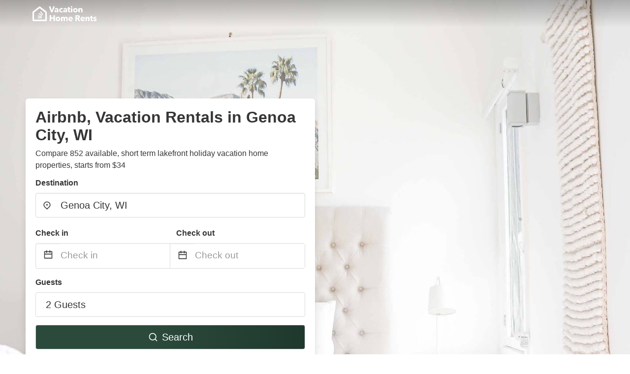

--- FILE ---
content_type: application/javascript
request_url: https://www.vacationhomerents.com/_next/static/chunks/62cf2826.4db01173ba49bdcd0676.js
body_size: 73235
content:
(window.webpackJsonp_N_E=window.webpackJsonp_N_E||[]).push([[10],{CBfL:function(e,t,n){(function(t,n,i){var o;o=function(){"use strict";function e(t){return(e="function"===typeof Symbol&&"symbol"===typeof Symbol.iterator?function(e){return typeof e}:function(e){return e&&"function"===typeof Symbol&&e.constructor===Symbol&&e!==Symbol.prototype?"symbol":typeof e})(t)}function o(e,t){if(!(e instanceof t))throw new TypeError("Cannot call a class as a function")}function r(e,t){for(var n=0;n<t.length;n++){var i=t[n];i.enumerable=i.enumerable||!1,i.configurable=!0,"value"in i&&(i.writable=!0),Object.defineProperty(e,i.key,i)}}function s(e,t,n){return t&&r(e.prototype,t),n&&r(e,n),e}function a(e,t,n){return t in e?Object.defineProperty(e,t,{value:n,enumerable:!0,configurable:!0,writable:!0}):e[t]=n,e}function u(e){for(var t=1;t<arguments.length;t++){var n=null!=arguments[t]?arguments[t]:{},i=Object.keys(n);"function"===typeof Object.getOwnPropertySymbols&&(i=i.concat(Object.getOwnPropertySymbols(n).filter((function(e){return Object.getOwnPropertyDescriptor(n,e).enumerable})))),i.forEach((function(t){a(e,t,n[t])}))}return e}function c(e){return function(e){if(Array.isArray(e)){for(var t=0,n=new Array(e.length);t<e.length;t++)n[t]=e[t];return n}}(e)||function(e){if(Symbol.iterator in Object(e)||"[object Arguments]"===Object.prototype.toString.call(e))return Array.from(e)}(e)||function(){throw new TypeError("Invalid attempt to spread non-iterable instance")}()}var p,l,d,h;function f(){return"object"===typeof window&&void 0!==(null===window||void 0===window?void 0:window.document)}!function(e){e.IDENTIFY="$identify"}(p||(p={})),function(e){e.SET="$set",e.SET_ONCE="$setOnce",e.ADD="$add",e.APPEND="$append",e.PREPEND="$prepend",e.REMOVE="$remove",e.PREINSERT="$preinsert",e.POSTINSERT="$postinsert",e.UNSET="$unset",e.CLEAR_ALL="$clearAll"}(l||(l={})),function(e){e[e.None=0]="None",e[e.Error=1]="Error",e[e.Warn=2]="Warn",e[e.Verbose=3]="Verbose"}(d||(d={})),function(e){e.Unknown="unknown",e.Skipped="skipped",e.Success="success",e.RateLimit="rate_limit",e.PayloadTooLarge="payload_too_large",e.Invalid="invalid",e.Failed="failed"}(h||(h={})),function(e){e.fromHttpCode=function(t){return t>=200&&t<300?e.Success:429===t?e.RateLimit:413===t?e.PayloadTooLarge:t>=400&&t<500?e.Invalid:t>=500?e.Failed:e.Unknown}}(h||(h={})),h.Skipped;var v={},g=function(){return function(){var e;return"object"===typeof t&&void 0!==(null===(e=null===t||void 0===t?void 0:t.versions)||void 0===e?void 0:e.node)}()?n:"undefined"!==typeof window?window:"undefined"!==typeof self?self:v},_=function(){var e=g();return e.__AMPLITUDE__=e.__AMPLITUDE__||{},e.__AMPLITUDE__}(),m="Amplitude Logger ",y=function(){function e(){this._logLevel=0}return e.prototype.disable=function(){this._logLevel=0},e.prototype.enable=function(e){void 0===e&&(e=d.Warn),this._logLevel=e},e.prototype.log=function(){for(var e=[],t=0;t<arguments.length;t++)e[t]=arguments[t];this._logLevel<d.Verbose||n.console.log(m+"[Log]: "+e.join(" "))},e.prototype.warn=function(){for(var e=[],t=0;t<arguments.length;t++)e[t]=arguments[t];this._logLevel<d.Warn||n.console.warn(m+"[Warn]: "+e.join(" "))},e.prototype.error=function(){for(var e=[],t=0;t<arguments.length;t++)e[t]=arguments[t];this._logLevel<d.Error||n.console.error(m+"[Error]: "+e.join(" "))},e}(),b=(_.logger||(_.logger=new y),{DEFAULT_INSTANCE:"$default_instance",API_VERSION:2,MAX_STRING_LENGTH:4096,MAX_PROPERTY_KEYS:1e3,IDENTIFY_EVENT:"$identify",GROUP_IDENTIFY_EVENT:"$groupidentify",EVENT_LOG_URL:"api.amplitude.com",EVENT_LOG_EU_URL:"api.eu.amplitude.com",DYNAMIC_CONFIG_URL:"regionconfig.amplitude.com",DYNAMIC_CONFIG_EU_URL:"regionconfig.eu.amplitude.com",LAST_EVENT_ID:"amplitude_lastEventId",LAST_EVENT_TIME:"amplitude_lastEventTime",LAST_IDENTIFY_ID:"amplitude_lastIdentifyId",LAST_SEQUENCE_NUMBER:"amplitude_lastSequenceNumber",SESSION_ID:"amplitude_sessionId",DEVICE_ID:"amplitude_deviceId",OPT_OUT:"amplitude_optOut",USER_ID:"amplitude_userId",DEVICE_ID_INDEX:0,USER_ID_INDEX:1,OPT_OUT_INDEX:2,SESSION_ID_INDEX:3,LAST_EVENT_TIME_INDEX:4,EVENT_ID_INDEX:5,IDENTIFY_ID_INDEX:6,SEQUENCE_NUMBER_INDEX:7,COOKIE_TEST_PREFIX:"amp_cookie_test",COOKIE_PREFIX:"amp",STORAGE_DEFAULT:"",STORAGE_COOKIES:"cookies",STORAGE_NONE:"none",STORAGE_LOCAL:"localStorage",STORAGE_SESSION:"sessionStorage",REVENUE_EVENT:"revenue_amount",REVENUE_PRODUCT_ID:"$productId",REVENUE_QUANTITY:"$quantity",REVENUE_PRICE:"$price",REVENUE_REVENUE_TYPE:"$revenueType",AMP_DEVICE_ID_PARAM:"amp_device_id",REFERRER:"referrer",UTM_SOURCE:"utm_source",UTM_MEDIUM:"utm_medium",UTM_CAMPAIGN:"utm_campaign",UTM_TERM:"utm_term",UTM_CONTENT:"utm_content",ATTRIBUTION_EVENT:"[Amplitude] Attribution Captured",TRANSPORT_HTTP:"http",TRANSPORT_BEACON:"beacon"}),w=function(e){for(var t="",n=0;n<e.length;n++){var i=e.charCodeAt(n);i<128?t+=String.fromCharCode(i):i>127&&i<2048?(t+=String.fromCharCode(i>>6|192),t+=String.fromCharCode(63&i|128)):(t+=String.fromCharCode(i>>12|224),t+=String.fromCharCode(i>>6&63|128),t+=String.fromCharCode(63&i|128))}return t},E=function(e){for(var t="",n=0,i=0,o=0,r=0;n<e.length;)(i=e.charCodeAt(n))<128?(t+=String.fromCharCode(i),n++):i>191&&i<224?(o=e.charCodeAt(n+1),t+=String.fromCharCode((31&i)<<6|63&o),n+=2):(o=e.charCodeAt(n+1),r=e.charCodeAt(n+2),t+=String.fromCharCode((15&i)<<12|(63&o)<<6|63&r),n+=3);return t},I={_keyStr:"ABCDEFGHIJKLMNOPQRSTUVWXYZabcdefghijklmnopqrstuvwxyz0123456789+/=",encode:function(e){try{if(window.btoa&&window.atob)return window.btoa(unescape(encodeURIComponent(e)))}catch(t){}return I._encode(e)},_encode:function(e){var t,n,i,o,r,s,a,u="",c=0;for(e=w(e);c<e.length;)o=(t=e.charCodeAt(c++))>>2,r=(3&t)<<4|(n=e.charCodeAt(c++))>>4,s=(15&n)<<2|(i=e.charCodeAt(c++))>>6,a=63&i,isNaN(n)?s=a=64:isNaN(i)&&(a=64),u=u+I._keyStr.charAt(o)+I._keyStr.charAt(r)+I._keyStr.charAt(s)+I._keyStr.charAt(a);return u},decode:function(e){try{if(window.btoa&&window.atob)return decodeURIComponent(escape(window.atob(e)))}catch(t){}return I._decode(e)},_decode:function(e){var t,n,i,o,r,s,a="",u=0;for(e=e.replace(/[^A-Za-z0-9+/=]/g,"");u<e.length;)t=I._keyStr.indexOf(e.charAt(u++))<<2|(o=I._keyStr.indexOf(e.charAt(u++)))>>4,n=(15&o)<<4|(r=I._keyStr.indexOf(e.charAt(u++)))>>2,i=(3&r)<<6|(s=I._keyStr.indexOf(e.charAt(u++))),a+=String.fromCharCode(t),64!==r&&(a+=String.fromCharCode(n)),64!==s&&(a+=String.fromCharCode(i));return a=E(a)}},S=Object.prototype.toString;function N(t){switch(S.call(t)){case"[object Date]":return"date";case"[object RegExp]":return"regexp";case"[object Arguments]":return"arguments";case"[object Array]":return"array";case"[object Error]":return"error"}return null===t?"null":void 0===t?"undefined":t!==t?"nan":t&&1===t.nodeType?"element":"undefined"!==typeof i&&"function"===typeof i.isBuffer&&i.isBuffer(t)?"buffer":e(t=t.valueOf?t.valueOf():Object.prototype.valueOf.apply(t))}var O,T={DISABLE:0,ERROR:1,WARN:2,INFO:3},k=T.WARN,A={error:function(e){k>=T.ERROR&&R(e)},warn:function(e){k>=T.WARN&&R(e)},info:function(e){k>=T.INFO&&R(e)}},R=function(e){try{console.log("[Amplitude] "+e)}catch(t){}},C=function(e){return"string"===N(e)&&e.length>b.MAX_STRING_LENGTH?e.substring(0,b.MAX_STRING_LENGTH):e},x=function(e,t,n){return N(e)===n||(A.error("Invalid "+t+" input type. Expected "+n+" but received "+N(e)),!1)},D=function(e){var t=N(e);if("object"!==t)return A.error("Error: invalid properties format. Expecting Javascript object, received "+t+", ignoring"),{};if(Object.keys(e).length>b.MAX_PROPERTY_KEYS)return A.error("Error: too many properties (more than 1000), ignoring"),{};var n={};for(var i in e)if(Object.prototype.hasOwnProperty.call(e,i)){var o=i,r=N(o);"string"!==r&&(o=String(o),A.warn("WARNING: Non-string property key, received type "+r+', coercing to string "'+o+'"'));var s=P(o,e[i]);null!==s&&(n[o]=s)}return n},U=["nan","function","arguments","regexp","element"],P=function e(t,n){var i=N(n);if(-1!==U.indexOf(i))A.warn('WARNING: Property key "'+t+'" with invalid value type '+i+", ignoring"),n=null;else if("undefined"===i)n=null;else if("error"===i)n=String(n),A.warn('WARNING: Property key "'+t+'" with value type error, coercing to '+n);else if("array"===i){for(var o=[],r=0;r<n.length;r++){var s=n[r],a=N(s);"array"!==a?"object"===a?o.push(D(s)):o.push(e(t,s)):A.warn("WARNING: Cannot have "+a+" nested in an array property value, skipping")}n=o}else"object"===i&&(n=D(n));return n},j=function(e,t){var n=N(t);if("string"===n)return t;if("date"===n||"number"===n||"boolean"===n)return t=String(t),A.warn("WARNING: Non-string groupName, received type "+n+', coercing to string "'+t+'"'),t;if("array"===n){for(var i=[],o=0;o<t.length;o++){var r=t[o],s=N(r);"array"!==s&&"object"!==s?"string"===s?i.push(r):"date"!==s&&"number"!==s&&"boolean"!==s||(r=String(r),A.warn("WARNING: Non-string groupName, received type "+s+', coercing to string "'+r+'"'),i.push(r)):A.warn("WARNING: Skipping nested "+s+" in array groupName")}return i}A.warn("WARNING: Non-string groupName, received type "+n+". Please use strings or array of strings for groupName")},q=function(e){Object.prototype.hasOwnProperty.call(T,e)&&(k=T[e])},M=A,L=function(e){return!e||0===e.length},G=function(e,t){e=e.replace(/[[]/,"\\[").replace(/[\]]/,"\\]");var n=new RegExp("[\\?&]"+e+"=([^&#]*)").exec(t);return null===n?void 0:decodeURIComponent(n[1].replace(/\+/g," "))},V=function e(t){if("array"===N(t))for(var n=0;n<t.length;n++)t[n]=e(t[n]);else if("object"===N(t))for(var i in t)i in t&&(t[i]=e(t[i]));else t=C(t);return t},F=function(e){var t=N(e);if("object"!==t)return A.error("Error: invalid groups format. Expecting Javascript object, received "+t+", ignoring"),{};var n={};for(var i in e)if(Object.prototype.hasOwnProperty.call(e,i)){var o=i,r=N(o);"string"!==r&&(o=String(o),A.warn("WARNING: Non-string groupType, received type "+r+', coercing to string "'+o+'"'));var s=j(o,e[i]);null!==s&&(n[o]=s)}return n},K=x,B=D,z=function(e){return!!x(e,"deviceId","string")&&(!e.includes(".")||(A.error("Device IDs may not contain '.' characters. Value will be ignored: \"".concat(e,'"')),!1))},X=function(e){return!!x(e,"transport","string")&&(e!==b.TRANSPORT_HTTP&&e!==b.TRANSPORT_BEACON?(A.error("transport value must be one of '".concat(b.TRANSPORT_BEACON,"' or '").concat(b.TRANSPORT_HTTP,"'")),!1):!(e!==b.TRANSPORT_HTTP&&!navigator.sendBeacon)||(A.error("browser does not support sendBeacon, so transport must be HTTP"),!1))},$=function(){return window.location},W=function(){for(var e="",t=0;t<22;++t)e+="ABCDEFGHIJKLMNOPQRSTUVWXYZabcdefghijklmnopqrstuvwxyz0123456789-_".charAt(Math.floor(64*Math.random()));return e},Y=function(e){try{for(var t=document.cookie.split(";"),n=null,i=0;i<t.length;i++){for(var o=t[i];" "===o.charAt(0);)o=o.substring(1,o.length);if(0===o.indexOf(e)){n=o.substring(e.length,o.length);break}}return n}catch(r){return null}},H=function(e,t,n){var i=null!==t?n.expirationDays:-1;if(i){var o=new Date;o.setTime(o.getTime()+24*i*60*60*1e3),i=o}var r=e+"="+t;i&&(r+="; expires="+i.toUTCString()),r+="; path=/",n.domain&&(r+="; domain="+n.domain),n.secure&&(r+="; Secure"),n.sameSite&&(r+="; SameSite="+n.sameSite),document.cookie=r},J=function(){var e,t=arguments.length>0&&void 0!==arguments[0]?arguments[0]:"",n=t.split(".")[b.LAST_EVENT_TIME_INDEX];return n&&(e=parseInt(n,32)),e||(M.warn("unable to parse malformed cookie: ".concat(t)),0)},Q={set:H,get:Y,getAll:function(e){try{var t=document.cookie.split(";").map((function(e){return e.trimStart()})),n=[],i=!0,o=!1,r=void 0;try{for(var s,a=t[Symbol.iterator]();!(i=(s=a.next()).done);i=!0){for(var u=s.value;" "===u.charAt(0);)u=u.substring(1);0===u.indexOf(e)&&n.push(u.substring(e.length))}}catch(c){o=!0,r=c}finally{try{i||null==a.return||a.return()}finally{if(o)throw r}}return n}catch(p){return[]}},getLastEventTime:J,sortByEventTime:function(e){return c(e).sort((function(e,t){var n=J(e);return J(t)-n}))},areCookiesEnabled:function(){var e=arguments.length>0&&void 0!==arguments[0]?arguments[0]:{},t=b.COOKIE_TEST_PREFIX+W(),n=!1;try{var i=String(new Date);H(t,i,e),M.info("Testing if cookies available"),n=Y(t+"=")===i}catch(o){M.warn('Error thrown when checking for cookies. Reason: "'.concat(o,'"'))}finally{M.info("Cleaning up cookies availability test"),H(t,null,e)}return n}},Z=function(e){var t=document.createElement("a");return t.href=e,t.hostname||location.hostname},ee=function(e){for(var t=Z(e).split("."),n=[],i="_tldtest_"+W(),o=t.length-2;o>=0;--o)n.push(t.slice(o).join("."));for(var r=0;r<n.length;++r){var s=n[r],a={domain:"."+s};if(Q.set(i,1,a),Q.get(i))return Q.set(i,null,a),s}return""},te={expirationDays:void 0,domain:void 0},ne=function(e){var t="";return te.domain&&(t="."===te.domain.charAt(0)?te.domain.substring(1):te.domain),e+t},ie=function(e){var t=ne(e)+"=",n=Q.get(t);try{if(n)return JSON.parse(I.decode(n))}catch(i){return null}return null},oe=function(e,t){try{return Q.set(ne(e),I.encode(JSON.stringify(t)),te),!0}catch(n){return!1}},re=function(e){try{return Q.set(ne(e),null,te),!0}catch(t){return!1}},se={reset:function(){te={expirationDays:void 0,domain:void 0}},options:function(e){if(0===arguments.length)return te;e=e||{},te.expirationDays=e.expirationDays,te.secure=e.secure,te.sameSite=e.sameSite;var t=L(e.domain)?"."+ee($().href):e.domain,n=Math.random();te.domain=t,oe("amplitude_test",n);var i=ie("amplitude_test");return i&&i===n||(t=null),re("amplitude_test"),te.domain=t,te},get:ie,set:oe,remove:re,setRaw:function(e,t){try{return Q.set(ne(e),t,te),!0}catch(n){return!1}},getRaw:function(e){var t=ne(e)+"=";return Q.get(t)}};if(function(){var e,t=new Date;try{return window.localStorage.setItem(t,t),e=window.localStorage.getItem(t)===String(t),window.localStorage.removeItem(t),e}catch(n){}return!1}())O=window.localStorage;else if("undefined"!==typeof window&&window.globalStorage)try{O=window.globalStorage[window.location.hostname]}catch(Ze){}else if("undefined"!==typeof document){var ae=document.createElement("div"),ue="localStorage";ae.style.display="none",document.getElementsByTagName("head")[0].appendChild(ae),ae.addBehavior&&(ae.addBehavior("#default#userdata"),O={length:0,setItem:function(e,t){ae.load(ue),ae.getAttribute(e)||this.length++,ae.setAttribute(e,t),ae.save(ue)},getItem:function(e){return ae.load(ue),ae.getAttribute(e)},removeItem:function(e){ae.load(ue),ae.getAttribute(e)&&this.length--,ae.removeAttribute(e),ae.save(ue)},clear:function(){ae.load(ue);for(var e,t=0;e=ae.XMLDocument.documentElement.attributes[t++];)ae.removeAttribute(e.name);ae.save(ue),this.length=0},key:function(e){return ae.load(ue),ae.XMLDocument.documentElement.attributes[e]}},ae.load(ue),O.length=ae.XMLDocument.documentElement.attributes.length)}O||(O={length:0,setItem:function(e,t){},getItem:function(e){},removeItem:function(e){},clear:function(){},key:function(e){}});var ce,pe=O,le=function(){this.storage=null};le.prototype.getStorage=function(){return null!==this.storage?this.storage:(Q.areCookiesEnabled()?this.storage=se:this.storage={_options:{expirationDays:void 0,domain:void 0,secure:!1},reset:function(){this._options={expirationDays:void 0,domain:void 0,secure:!1}},options:function(e){return 0===arguments.length?this._options:(e=e||{},this._options.expirationDays=e.expirationDays||this._options.expirationDays,this._options.domain=e.domain||this._options.domain||window&&window.location&&window.location.hostname,this._options.secure=e.secure||!1)},get:function(e){try{return JSON.parse(pe.getItem("amp_cookiestore_"+e))}catch(Ze){}return null},set:function(e,t){try{return pe.setItem("amp_cookiestore_"+e,JSON.stringify(t)),!0}catch(Ze){}return!1},remove:function(e){try{pe.removeItem("amp_cookiestore_"+e)}catch(Ze){return!1}}},this.storage)};var de=(a(ce={},b.STORAGE_COOKIES,!0),a(ce,b.STORAGE_NONE,!0),a(ce,b.STORAGE_LOCAL,!0),a(ce,b.STORAGE_SESSION,!0),ce),he=function(){function e(t){var n=t.storageKey,i=t.disableCookies,r=t.domain,s=t.secure,a=t.sameSite,u=t.expirationDays,c=t.storage;o(this,e),this.storageKey=n,this.domain=r,this.secure=s,this.sameSite=a,this.expirationDays=u,this.cookieDomain="";var p=ee($().href);if(this.cookieDomain=r||(p?"."+p:null),de[c])this.storage=c;else{var l=i||!Q.areCookiesEnabled({domain:this.cookieDomain,secure:this.secure,sameSite:this.sameSite,expirationDays:this.expirationDays});this.storage=l?b.STORAGE_LOCAL:b.STORAGE_COOKIES}}return s(e,[{key:"getCookieStorageKey",value:function(){if(!this.domain)return this.storageKey;var e="."===this.domain.charAt(0)?this.domain.substring(1):this.domain;return"".concat(this.storageKey).concat(e?"_".concat(e):"")}},{key:"save",value:function(e){var t=e.deviceId,n=e.userId,i=e.optOut,o=e.sessionId,r=e.lastEventTime,s=e.eventId,a=e.identifyId,u=e.sequenceNumber;if(this.storage!==b.STORAGE_NONE){var c=[t,I.encode(n||""),i?"1":"",o?o.toString(32):"0",r?r.toString(32):"0",s?s.toString(32):"0",a?a.toString(32):"0",u?u.toString(32):"0"].join(".");switch(this.storage){case b.STORAGE_SESSION:window.sessionStorage&&window.sessionStorage.setItem(this.storageKey,c);break;case b.STORAGE_LOCAL:pe.setItem(this.storageKey,c);break;case b.STORAGE_COOKIES:this.saveCookie(c)}}}},{key:"saveCookie",value:function(e){Q.set(this.getCookieStorageKey(),e,{domain:this.cookieDomain,secure:this.secure,sameSite:this.sameSite,expirationDays:this.expirationDays})}},{key:"load",value:function(){var e,t=this;if(this.storage===b.STORAGE_COOKIES){var n=this.getCookieStorageKey()+"=",i=Q.getAll(n);if(0===i.length||1===i.length)e=i[0];else{var o=Q.sortByEventTime(i)[0];i.forEach((function(){return Q.set(t.getCookieStorageKey(),null,{})})),this.saveCookie(o),e=Q.get(n)}}if(e||(e=pe.getItem(this.storageKey)),!e)try{e=window.sessionStorage&&window.sessionStorage.getItem(this.storageKey)}catch(Ze){M.info('window.sessionStorage unavailable. Reason: "'.concat(Ze,'"'))}if(!e)return null;var r=e.split("."),s=null;if(r[b.USER_ID_INDEX])try{s=I.decode(r[b.USER_ID_INDEX])}catch(Ze){s=null}return{deviceId:r[b.DEVICE_ID_INDEX],userId:s,optOut:"1"===r[b.OPT_OUT_INDEX],sessionId:parseInt(r[b.SESSION_ID_INDEX],32),lastEventTime:parseInt(r[b.LAST_EVENT_TIME_INDEX],32),eventId:parseInt(r[b.EVENT_ID_INDEX],32),identifyId:parseInt(r[b.IDENTIFY_ID_INDEX],32),sequenceNumber:parseInt(r[b.SEQUENCE_NUMBER_INDEX],32)}}},{key:"clear",value:function(){var e;if(this.storage===b.STORAGE_COOKIES&&(e=Q.get(this.getCookieStorageKey()+"="),Q.set(this.getCookieStorageKey(),null,{domain:this.cookieDomain,secure:this.secure,sameSite:this.sameSite,expirationDays:0})),e||(e=pe.getItem(this.storageKey),pe.clear()),!e)try{e=window.sessionStorage&&window.sessionStorage.getItem(this.storageKey),window.sessionStorage.clear()}catch(Ze){M.info('window.sessionStorage unavailable. Reason: "'.concat(Ze,'"'))}return!!e}}]),e}(),fe=function(){this.userPropertiesOperations={},this.properties=[]};fe.prototype.add=function(e,t){return"number"===N(t)||"string"===N(t)?this._addOperation("$add",e,t):M.error("Unsupported type for value: "+N(t)+", expecting number or string"),this},fe.prototype.append=function(e,t){return this._addOperation("$append",e,t),this},fe.prototype.clearAll=function(){return Object.keys(this.userPropertiesOperations).length>0?(Object.prototype.hasOwnProperty.call(this.userPropertiesOperations,"$clearAll")||M.error("Need to send $clearAll on its own Identify object without any other operations, skipping $clearAll"),this):(this.userPropertiesOperations.$clearAll="-",this)},fe.prototype.prepend=function(e,t){return this._addOperation("$prepend",e,t),this},fe.prototype.set=function(e,t){return this._addOperation("$set",e,t),this},fe.prototype.setOnce=function(e,t){return this._addOperation("$setOnce",e,t),this},fe.prototype.unset=function(e){return this._addOperation("$unset",e,"-"),this},fe.prototype.preInsert=function(e,t){return this._addOperation("$preInsert",e,t),this},fe.prototype.postInsert=function(e,t){return this._addOperation("$postInsert",e,t),this},fe.prototype.remove=function(e,t){return this._addOperation("$remove",e,t),this},fe.prototype._addOperation=function(e,t,n){Object.prototype.hasOwnProperty.call(this.userPropertiesOperations,"$clearAll")?M.error("This identify already contains a $clearAll operation, skipping operation "+e):-1===this.properties.indexOf(t)?(Object.prototype.hasOwnProperty.call(this.userPropertiesOperations,e)||(this.userPropertiesOperations[e]={}),this.userPropertiesOperations[e][t]=n,this.properties.push(t)):M.error('User property "'+t+'" already used in this identify, skipping operation '+e)};var ve="undefined"!==typeof window?window:"undefined"!==typeof n?n:"undefined"!==typeof self?self:{};function ge(e,t){return e(t={exports:{}},t.exports),t.exports}var _e=ge((function(e){!function(t){function n(e,t){var n=(65535&e)+(65535&t);return(e>>16)+(t>>16)+(n>>16)<<16|65535&n}function i(e,t,i,o,r,s){return n((a=n(n(t,e),n(o,s)))<<(u=r)|a>>>32-u,i);var a,u}function o(e,t,n,o,r,s,a){return i(t&n|~t&o,e,t,r,s,a)}function r(e,t,n,o,r,s,a){return i(t&o|n&~o,e,t,r,s,a)}function s(e,t,n,o,r,s,a){return i(t^n^o,e,t,r,s,a)}function a(e,t,n,o,r,s,a){return i(n^(t|~o),e,t,r,s,a)}function u(e,t){var i,u,c,p,l;e[t>>5]|=128<<t%32,e[14+(t+64>>>9<<4)]=t;var d=1732584193,h=-271733879,f=-1732584194,v=271733878;for(i=0;i<e.length;i+=16)u=d,c=h,p=f,l=v,d=o(d,h,f,v,e[i],7,-680876936),v=o(v,d,h,f,e[i+1],12,-389564586),f=o(f,v,d,h,e[i+2],17,606105819),h=o(h,f,v,d,e[i+3],22,-1044525330),d=o(d,h,f,v,e[i+4],7,-176418897),v=o(v,d,h,f,e[i+5],12,1200080426),f=o(f,v,d,h,e[i+6],17,-1473231341),h=o(h,f,v,d,e[i+7],22,-45705983),d=o(d,h,f,v,e[i+8],7,1770035416),v=o(v,d,h,f,e[i+9],12,-1958414417),f=o(f,v,d,h,e[i+10],17,-42063),h=o(h,f,v,d,e[i+11],22,-1990404162),d=o(d,h,f,v,e[i+12],7,1804603682),v=o(v,d,h,f,e[i+13],12,-40341101),f=o(f,v,d,h,e[i+14],17,-1502002290),d=r(d,h=o(h,f,v,d,e[i+15],22,1236535329),f,v,e[i+1],5,-165796510),v=r(v,d,h,f,e[i+6],9,-1069501632),f=r(f,v,d,h,e[i+11],14,643717713),h=r(h,f,v,d,e[i],20,-373897302),d=r(d,h,f,v,e[i+5],5,-701558691),v=r(v,d,h,f,e[i+10],9,38016083),f=r(f,v,d,h,e[i+15],14,-660478335),h=r(h,f,v,d,e[i+4],20,-405537848),d=r(d,h,f,v,e[i+9],5,568446438),v=r(v,d,h,f,e[i+14],9,-1019803690),f=r(f,v,d,h,e[i+3],14,-187363961),h=r(h,f,v,d,e[i+8],20,1163531501),d=r(d,h,f,v,e[i+13],5,-1444681467),v=r(v,d,h,f,e[i+2],9,-51403784),f=r(f,v,d,h,e[i+7],14,1735328473),d=s(d,h=r(h,f,v,d,e[i+12],20,-1926607734),f,v,e[i+5],4,-378558),v=s(v,d,h,f,e[i+8],11,-2022574463),f=s(f,v,d,h,e[i+11],16,1839030562),h=s(h,f,v,d,e[i+14],23,-35309556),d=s(d,h,f,v,e[i+1],4,-1530992060),v=s(v,d,h,f,e[i+4],11,1272893353),f=s(f,v,d,h,e[i+7],16,-155497632),h=s(h,f,v,d,e[i+10],23,-1094730640),d=s(d,h,f,v,e[i+13],4,681279174),v=s(v,d,h,f,e[i],11,-358537222),f=s(f,v,d,h,e[i+3],16,-722521979),h=s(h,f,v,d,e[i+6],23,76029189),d=s(d,h,f,v,e[i+9],4,-640364487),v=s(v,d,h,f,e[i+12],11,-421815835),f=s(f,v,d,h,e[i+15],16,530742520),d=a(d,h=s(h,f,v,d,e[i+2],23,-995338651),f,v,e[i],6,-198630844),v=a(v,d,h,f,e[i+7],10,1126891415),f=a(f,v,d,h,e[i+14],15,-1416354905),h=a(h,f,v,d,e[i+5],21,-57434055),d=a(d,h,f,v,e[i+12],6,1700485571),v=a(v,d,h,f,e[i+3],10,-1894986606),f=a(f,v,d,h,e[i+10],15,-1051523),h=a(h,f,v,d,e[i+1],21,-2054922799),d=a(d,h,f,v,e[i+8],6,1873313359),v=a(v,d,h,f,e[i+15],10,-30611744),f=a(f,v,d,h,e[i+6],15,-1560198380),h=a(h,f,v,d,e[i+13],21,1309151649),d=a(d,h,f,v,e[i+4],6,-145523070),v=a(v,d,h,f,e[i+11],10,-1120210379),f=a(f,v,d,h,e[i+2],15,718787259),h=a(h,f,v,d,e[i+9],21,-343485551),d=n(d,u),h=n(h,c),f=n(f,p),v=n(v,l);return[d,h,f,v]}function c(e){var t,n="",i=32*e.length;for(t=0;t<i;t+=8)n+=String.fromCharCode(e[t>>5]>>>t%32&255);return n}function p(e){var t,n=[];for(n[(e.length>>2)-1]=void 0,t=0;t<n.length;t+=1)n[t]=0;var i=8*e.length;for(t=0;t<i;t+=8)n[t>>5]|=(255&e.charCodeAt(t/8))<<t%32;return n}function l(e){var t,n,i="";for(n=0;n<e.length;n+=1)t=e.charCodeAt(n),i+="0123456789abcdef".charAt(t>>>4&15)+"0123456789abcdef".charAt(15&t);return i}function d(e){return unescape(encodeURIComponent(e))}function h(e){return function(e){return c(u(p(e),8*e.length))}(d(e))}function f(e,t){return function(e,t){var n,i,o=p(e),r=[],s=[];for(r[15]=s[15]=void 0,o.length>16&&(o=u(o,8*e.length)),n=0;n<16;n+=1)r[n]=909522486^o[n],s[n]=1549556828^o[n];return i=u(r.concat(p(t)),512+8*t.length),c(u(s.concat(i),640))}(d(e),d(t))}function v(e,t,n){return t?n?f(t,e):l(f(t,e)):n?h(e):l(h(e))}e.exports?e.exports=v:t.md5=v}(ve)})),me=function(e){return encodeURIComponent(e).replace(/[!'()*]/g,(function(e){return"%"+e.charCodeAt(0).toString(16).toUpperCase()}))},ye=Object.getOwnPropertySymbols,be=Object.prototype.hasOwnProperty,we=Object.prototype.propertyIsEnumerable;function Ee(e){if(null===e||void 0===e)throw new TypeError("Object.assign cannot be called with null or undefined");return Object(e)}var Ie=function(){try{if(!Object.assign)return!1;var e=new String("abc");if(e[5]="de","5"===Object.getOwnPropertyNames(e)[0])return!1;for(var t={},n=0;n<10;n++)t["_"+String.fromCharCode(n)]=n;if("0123456789"!==Object.getOwnPropertyNames(t).map((function(e){return t[e]})).join(""))return!1;var i={};return"abcdefghijklmnopqrst".split("").forEach((function(e){i[e]=e})),"abcdefghijklmnopqrst"===Object.keys(Object.assign({},i)).join("")}catch(o){return!1}}()?Object.assign:function(e,t){for(var n,i,o=Ee(e),r=1;r<arguments.length;r++){for(var s in n=Object(arguments[r]))be.call(n,s)&&(o[s]=n[s]);if(ye){i=ye(n);for(var a=0;a<i.length;a++)we.call(n,i[a])&&(o[i[a]]=n[i[a]])}}return o};function Se(e,t){return t.encode?t.strict?me(e):encodeURIComponent(e):e}new RegExp("%[a-f0-9]{2}","gi"),new RegExp("(%[a-f0-9]{2})+","gi");var Ne=function(e,t){!1===(t=Ie({encode:!0,strict:!0,arrayFormat:"none"},t)).sort&&(t.sort=function(){});var n=function(e){switch(e.arrayFormat){case"index":return function(t,n,i){return null===n?[Se(t,e),"[",i,"]"].join(""):[Se(t,e),"[",Se(i,e),"]=",Se(n,e)].join("")};case"bracket":return function(t,n){return null===n?Se(t,e):[Se(t,e),"[]=",Se(n,e)].join("")};default:return function(t,n){return null===n?Se(t,e):[Se(t,e),"=",Se(n,e)].join("")}}}(t);return e?Object.keys(e).sort(t.sort).map((function(i){var o=e[i];if(void 0===o)return"";if(null===o)return Se(i,t);if(Array.isArray(o)){var r=[];return o.slice().forEach((function(e){void 0!==e&&r.push(n(i,e,r.length))})),r.join("&")}return Se(i,t)+"="+Se(o,t)})).filter((function(e){return e.length>0})).join("&"):""},Oe=function(e,t,n){this.url=e,this.data=t||{},this.headers=n};Oe.prototype.send=function(e){if(window.XDomainRequest){var t=new window.XDomainRequest;t.open("POST",this.url,!0),t.onload=function(){e(200,t.responseText)},t.onerror=function(){"Request Entity Too Large"===t.responseText?e(413,t.responseText):e(500,t.responseText)},t.ontimeout=function(){},t.onprogress=function(){},t.send(Ne(this.data))}else{var n=new XMLHttpRequest;n.open("POST",this.url,!0),n.onreadystatechange=function(){4===n.readyState&&e(n.status,n.responseText)},function(e,t){for(var n in t)e.setRequestHeader(n,t[n])}(n,this.headers),n.send(Ne(this.data))}};var Te=function(){this._price=null,this._productId=null,this._quantity=1,this._revenueType=null,this._properties=null};Te.prototype.setProductId=function(e){return"string"!==N(e)?M.error("Unsupported type for productId: "+N(e)+", expecting string"):L(e)?M.error("Invalid empty productId"):this._productId=e,this},Te.prototype.setQuantity=function(e){return"number"!==N(e)?M.error("Unsupported type for quantity: "+N(e)+", expecting number"):this._quantity=parseInt(e),this},Te.prototype.setPrice=function(e){return"number"!==N(e)?M.error("Unsupported type for price: "+N(e)+", expecting number"):this._price=e,this},Te.prototype.setRevenueType=function(e){return"string"!==N(e)?M.error("Unsupported type for revenueType: "+N(e)+", expecting string"):this._revenueType=e,this},Te.prototype.setEventProperties=function(e){return"object"!==N(e)?M.error("Unsupported type for eventProperties: "+N(e)+", expecting object"):this._properties=B(e),this},Te.prototype._isValidRevenue=function(){return"number"===N(this._price)||(M.error("Invalid revenue, need to set price field"),!1)},Te.prototype._toJSONObject=function(){var e="object"===N(this._properties)?this._properties:{};return null!==this._productId&&(e[b.REVENUE_PRODUCT_ID]=this._productId),null!==this._quantity&&(e[b.REVENUE_QUANTITY]=this._quantity),null!==this._price&&(e[b.REVENUE_PRICE]=this._price),null!==this._revenueType&&(e[b.REVENUE_REVENUE_TYPE]=this._revenueType),e};var ke=ge((function(e,t){!function(n,i){var o="model",r="name",s="type",a="vendor",u="version",c="mobile",p="tablet",l="smarttv",d=function(e){var t={};for(var n in e)t[e[n].toUpperCase()]=e[n];return t},h=function(e,t){return"string"===typeof e&&-1!==f(t).indexOf(f(e))},f=function(e){return e.toLowerCase()},v=function(e,t){if("string"===typeof e)return e=e.replace(/^\s+|\s+$/g,""),"undefined"===typeof t?e:e.substring(0,255)},g=function(e,t){for(var n,i,o,r,s,a,u=0;u<t.length&&!s;){var c=t[u],p=t[u+1];for(n=i=0;n<c.length&&!s;)if(s=c[n++].exec(e))for(o=0;o<p.length;o++)a=s[++i],"object"===typeof(r=p[o])&&r.length>0?2==r.length?"function"==typeof r[1]?this[r[0]]=r[1].call(this,a):this[r[0]]=r[1]:3==r.length?"function"!==typeof r[1]||r[1].exec&&r[1].test?this[r[0]]=a?a.replace(r[1],r[2]):void 0:this[r[0]]=a?r[1].call(this,a,r[2]):void 0:4==r.length&&(this[r[0]]=a?r[3].call(this,a.replace(r[1],r[2])):void 0):this[r]=a||void 0;u+=2}},_=function(e,t){for(var n in t)if("object"===typeof t[n]&&t[n].length>0){for(var i=0;i<t[n].length;i++)if(h(t[n][i],e))return"?"===n?void 0:n}else if(h(t[n],e))return"?"===n?void 0:n;return e},m={ME:"4.90","NT 3.11":"NT3.51","NT 4.0":"NT4.0",2e3:"NT 5.0",XP:["NT 5.1","NT 5.2"],Vista:"NT 6.0",7:"NT 6.1",8:"NT 6.2",8.1:"NT 6.3",10:["NT 6.4","NT 10.0"],RT:"ARM"},y={browser:[[/\b(?:crmo|crios)\/([\w\.]+)/i],[u,[r,"Chrome"]],[/edg(?:e|ios|a)?\/([\w\.]+)/i],[u,[r,"Edge"]],[/(opera mini)\/([-\w\.]+)/i,/(opera [mobiletab]{3,6})\b.+version\/([-\w\.]+)/i,/(opera)(?:.+version\/|[\/ ]+)([\w\.]+)/i],[r,u],[/opios[\/ ]+([\w\.]+)/i],[u,[r,"Opera Mini"]],[/\bopr\/([\w\.]+)/i],[u,[r,"Opera"]],[/(kindle)\/([\w\.]+)/i,/(lunascape|maxthon|netfront|jasmine|blazer)[\/ ]?([\w\.]*)/i,/(avant |iemobile|slim)(?:browser)?[\/ ]?([\w\.]*)/i,/(ba?idubrowser)[\/ ]?([\w\.]+)/i,/(?:ms|\()(ie) ([\w\.]+)/i,/(flock|rockmelt|midori|epiphany|silk|skyfire|ovibrowser|bolt|iron|vivaldi|iridium|phantomjs|bowser|quark|qupzilla|falkon|rekonq|puffin|brave|whale|qqbrowserlite|qq)\/([-\w\.]+)/i,/(weibo)__([\d\.]+)/i],[r,u],[/(?:\buc? ?browser|(?:juc.+)ucweb)[\/ ]?([\w\.]+)/i],[u,[r,"UCBrowser"]],[/\bqbcore\/([\w\.]+)/i],[u,[r,"WeChat(Win) Desktop"]],[/micromessenger\/([\w\.]+)/i],[u,[r,"WeChat"]],[/konqueror\/([\w\.]+)/i],[u,[r,"Konqueror"]],[/trident.+rv[: ]([\w\.]{1,9})\b.+like gecko/i],[u,[r,"IE"]],[/yabrowser\/([\w\.]+)/i],[u,[r,"Yandex"]],[/(avast|avg)\/([\w\.]+)/i],[[r,/(.+)/,"$1 Secure Browser"],u],[/\bfocus\/([\w\.]+)/i],[u,[r,"Firefox Focus"]],[/\bopt\/([\w\.]+)/i],[u,[r,"Opera Touch"]],[/coc_coc\w+\/([\w\.]+)/i],[u,[r,"Coc Coc"]],[/dolfin\/([\w\.]+)/i],[u,[r,"Dolphin"]],[/coast\/([\w\.]+)/i],[u,[r,"Opera Coast"]],[/miuibrowser\/([\w\.]+)/i],[u,[r,"MIUI Browser"]],[/fxios\/([-\w\.]+)/i],[u,[r,"Firefox"]],[/\bqihu|(qi?ho?o?|360)browser/i],[[r,"360 Browser"]],[/(oculus|samsung|sailfish)browser\/([\w\.]+)/i],[[r,/(.+)/,"$1 Browser"],u],[/(comodo_dragon)\/([\w\.]+)/i],[[r,/_/g," "],u],[/(electron)\/([\w\.]+) safari/i,/(tesla)(?: qtcarbrowser|\/(20\d\d\.[-\w\.]+))/i,/m?(qqbrowser|baiduboxapp|2345Explorer)[\/ ]?([\w\.]+)/i],[r,u],[/(metasr)[\/ ]?([\w\.]+)/i,/(lbbrowser)/i],[r],[/((?:fban\/fbios|fb_iab\/fb4a)(?!.+fbav)|;fbav\/([\w\.]+);)/i],[[r,"Facebook"],u],[/safari (line)\/([\w\.]+)/i,/\b(line)\/([\w\.]+)\/iab/i,/(chromium|instagram)[\/ ]([-\w\.]+)/i],[r,u],[/\bgsa\/([\w\.]+) .*safari\//i],[u,[r,"GSA"]],[/headlesschrome(?:\/([\w\.]+)| )/i],[u,[r,"Chrome Headless"]],[/ wv\).+(chrome)\/([\w\.]+)/i],[[r,"Chrome WebView"],u],[/droid.+ version\/([\w\.]+)\b.+(?:mobile safari|safari)/i],[u,[r,"Android Browser"]],[/(chrome|omniweb|arora|[tizenoka]{5} ?browser)\/v?([\w\.]+)/i],[r,u],[/version\/([\w\.]+) .*mobile\/\w+ (safari)/i],[u,[r,"Mobile Safari"]],[/version\/([\w\.]+) .*(mobile ?safari|safari)/i],[u,r],[/webkit.+?(mobile ?safari|safari)(\/[\w\.]+)/i],[r,[u,_,{"1.0":"/8",1.2:"/1",1.3:"/3","2.0":"/412","2.0.2":"/416","2.0.3":"/417","2.0.4":"/419","?":"/"}]],[/(webkit|khtml)\/([\w\.]+)/i],[r,u],[/(navigator|netscape\d?)\/([-\w\.]+)/i],[[r,"Netscape"],u],[/mobile vr; rv:([\w\.]+)\).+firefox/i],[u,[r,"Firefox Reality"]],[/ekiohf.+(flow)\/([\w\.]+)/i,/(swiftfox)/i,/(icedragon|iceweasel|camino|chimera|fennec|maemo browser|minimo|conkeror|klar)[\/ ]?([\w\.\+]+)/i,/(seamonkey|k-meleon|icecat|iceape|firebird|phoenix|palemoon|basilisk|waterfox)\/([-\w\.]+)$/i,/(firefox)\/([\w\.]+)/i,/(mozilla)\/([\w\.]+) .+rv\:.+gecko\/\d+/i,/(polaris|lynx|dillo|icab|doris|amaya|w3m|netsurf|sleipnir|obigo|mosaic|(?:go|ice|up)[\. ]?browser)[-\/ ]?v?([\w\.]+)/i,/(links) \(([\w\.]+)/i],[r,u]],cpu:[[/(?:(amd|x(?:(?:86|64)[-_])?|wow|win)64)[;\)]/i],[["architecture","amd64"]],[/(ia32(?=;))/i],[["architecture",f]],[/((?:i[346]|x)86)[;\)]/i],[["architecture","ia32"]],[/\b(aarch64|arm(v?8e?l?|_?64))\b/i],[["architecture","arm64"]],[/\b(arm(?:v[67])?ht?n?[fl]p?)\b/i],[["architecture","armhf"]],[/windows (ce|mobile); ppc;/i],[["architecture","arm"]],[/((?:ppc|powerpc)(?:64)?)(?: mac|;|\))/i],[["architecture",/ower/,"",f]],[/(sun4\w)[;\)]/i],[["architecture","sparc"]],[/((?:avr32|ia64(?=;))|68k(?=\))|\barm(?=v(?:[1-7]|[5-7]1)l?|;|eabi)|(?=atmel )avr|(?:irix|mips|sparc)(?:64)?\b|pa-risc)/i],[["architecture",f]]],device:[[/\b(sch-i[89]0\d|shw-m380s|sm-[pt]\w{2,4}|gt-[pn]\d{2,4}|sgh-t8[56]9|nexus 10)/i],[o,[a,"Samsung"],[s,p]],[/\b((?:s[cgp]h|gt|sm)-\w+|galaxy nexus)/i,/samsung[- ]([-\w]+)/i,/sec-(sgh\w+)/i],[o,[a,"Samsung"],[s,c]],[/((ipod|iphone)\d+,\d+)/i],[o,[a,"Apple"],[s,c]],[/(ipad\d+,\d+)/i],[o,[a,"Apple"],[s,p]],[/\((ip(?:hone|od)[\w ]*);/i],[o,[a,"Apple"],[s,c]],[/\((ipad);[-\w\),; ]+apple/i,/applecoremedia\/[\w\.]+ \((ipad)/i,/\b(ipad)\d\d?,\d\d?[;\]].+ios/i],[o,[a,"Apple"],[s,p]],[/\b((?:ag[rs][23]?|bah2?|sht?|btv)-a?[lw]\d{2})\b(?!.+d\/s)/i],[o,[a,"Huawei"],[s,p]],[/(?:huawei|honor)([-\w ]+)[;\)]/i,/\b(nexus 6p|\w{2,4}-[atu]?[ln][01259x][012359][an]?)\b(?!.+d\/s)/i],[o,[a,"Huawei"],[s,c]],[/\b(poco[\w ]+)(?: bui|\))/i,/\b; (\w+) build\/hm\1/i,/\b(hm[-_ ]?note?[_ ]?(?:\d\w)?) bui/i,/\b(redmi[\-_ ]?(?:note|k)?[\w_ ]+)(?: bui|\))/i,/\b(mi[-_ ]?(?:a\d|one|one[_ ]plus|note lte|max)?[_ ]?(?:\d?\w?)[_ ]?(?:plus|se|lite)?)(?: bui|\))/i],[[o,/_/g," "],[a,"Xiaomi"],[s,c]],[/\b(mi[-_ ]?(?:pad)(?:[\w_ ]+))(?: bui|\))/i],[[o,/_/g," "],[a,"Xiaomi"],[s,p]],[/; (\w+) bui.+ oppo/i,/\b(cph[12]\d{3}|p(?:af|c[al]|d\w|e[ar])[mt]\d0|x9007)\b/i],[o,[a,"OPPO"],[s,c]],[/vivo (\w+)(?: bui|\))/i,/\b(v[12]\d{3}\w?[at])(?: bui|;)/i],[o,[a,"Vivo"],[s,c]],[/\b(rmx[12]\d{3})(?: bui|;|\))/i],[o,[a,"Realme"],[s,c]],[/\b(milestone|droid(?:[2-4x]| (?:bionic|x2|pro|razr))?:?( 4g)?)\b[\w ]+build\//i,/\bmot(?:orola)?[- ](\w*)/i,/((?:moto[\w\(\) ]+|xt\d{3,4}|nexus 6)(?= bui|\)))/i],[o,[a,"Motorola"],[s,c]],[/\b(mz60\d|xoom[2 ]{0,2}) build\//i],[o,[a,"Motorola"],[s,p]],[/((?=lg)?[vl]k\-?\d{3}) bui| 3\.[-\w; ]{10}lg?-([06cv9]{3,4})/i],[o,[a,"LG"],[s,p]],[/(lm(?:-?f100[nv]?|-[\w\.]+)(?= bui|\))|nexus [45])/i,/\blg[-e;\/ ]+((?!browser|netcast|android tv)\w+)/i,/\blg-?([\d\w]+) bui/i],[o,[a,"LG"],[s,c]],[/(ideatab[-\w ]+)/i,/lenovo ?(s[56]000[-\w]+|tab(?:[\w ]+)|yt[-\d\w]{6}|tb[-\d\w]{6})/i],[o,[a,"Lenovo"],[s,p]],[/(?:maemo|nokia).*(n900|lumia \d+)/i,/nokia[-_ ]?([-\w\.]*)/i],[[o,/_/g," "],[a,"Nokia"],[s,c]],[/(pixel c)\b/i],[o,[a,"Google"],[s,p]],[/droid.+; (pixel[\daxl ]{0,6})(?: bui|\))/i],[o,[a,"Google"],[s,c]],[/droid.+ ([c-g]\d{4}|so[-l]\w+|xq-a\w[4-7][12])(?= bui|\).+chrome\/(?![1-6]{0,1}\d\.))/i],[o,[a,"Sony"],[s,c]],[/sony tablet [ps]/i,/\b(?:sony)?sgp\w+(?: bui|\))/i],[[o,"Xperia Tablet"],[a,"Sony"],[s,p]],[/ (kb2005|in20[12]5|be20[12][59])\b/i,/(?:one)?(?:plus)? (a\d0\d\d)(?: b|\))/i],[o,[a,"OnePlus"],[s,c]],[/(alexa)webm/i,/(kf[a-z]{2}wi)( bui|\))/i,/(kf[a-z]+)( bui|\)).+silk\//i],[o,[a,"Amazon"],[s,p]],[/((?:sd|kf)[0349hijorstuw]+)( bui|\)).+silk\//i],[[o,/(.+)/g,"Fire Phone $1"],[a,"Amazon"],[s,c]],[/(playbook);[-\w\),; ]+(rim)/i],[o,a,[s,p]],[/\b((?:bb[a-f]|st[hv])100-\d)/i,/\(bb10; (\w+)/i],[o,[a,"BlackBerry"],[s,c]],[/(?:\b|asus_)(transfo[prime ]{4,10} \w+|eeepc|slider \w+|nexus 7|padfone|p00[cj])/i],[o,[a,"ASUS"],[s,p]],[/ (z[bes]6[027][012][km][ls]|zenfone \d\w?)\b/i],[o,[a,"ASUS"],[s,c]],[/(nexus 9)/i],[o,[a,"HTC"],[s,p]],[/(htc)[-;_ ]{1,2}([\w ]+(?=\)| bui)|\w+)/i,/(zte)[- ]([\w ]+?)(?: bui|\/|\))/i,/(alcatel|geeksphone|nexian|panasonic|sony)[-_ ]?([-\w]*)/i],[a,[o,/_/g," "],[s,c]],[/droid.+; ([ab][1-7]-?[0178a]\d\d?)/i],[o,[a,"Acer"],[s,p]],[/droid.+; (m[1-5] note) bui/i,/\bmz-([-\w]{2,})/i],[o,[a,"Meizu"],[s,c]],[/\b(sh-?[altvz]?\d\d[a-ekm]?)/i],[o,[a,"Sharp"],[s,c]],[/(blackberry|benq|palm(?=\-)|sonyericsson|acer|asus|dell|meizu|motorola|polytron)[-_ ]?([-\w]*)/i,/(hp) ([\w ]+\w)/i,/(asus)-?(\w+)/i,/(microsoft); (lumia[\w ]+)/i,/(lenovo)[-_ ]?([-\w]+)/i,/(jolla)/i,/(oppo) ?([\w ]+) bui/i],[a,o,[s,c]],[/(archos) (gamepad2?)/i,/(hp).+(touchpad(?!.+tablet)|tablet)/i,/(kindle)\/([\w\.]+)/i,/(nook)[\w ]+build\/(\w+)/i,/(dell) (strea[kpr\d ]*[\dko])/i,/(le[- ]+pan)[- ]+(\w{1,9}) bui/i,/(trinity)[- ]*(t\d{3}) bui/i,/(gigaset)[- ]+(q\w{1,9}) bui/i,/(vodafone) ([\w ]+)(?:\)| bui)/i],[a,o,[s,p]],[/(surface duo)/i],[o,[a,"Microsoft"],[s,p]],[/droid [\d\.]+; (fp\du?)(?: b|\))/i],[o,[a,"Fairphone"],[s,c]],[/(u304aa)/i],[o,[a,"AT&T"],[s,c]],[/\bsie-(\w*)/i],[o,[a,"Siemens"],[s,c]],[/\b(rct\w+) b/i],[o,[a,"RCA"],[s,p]],[/\b(venue[\d ]{2,7}) b/i],[o,[a,"Dell"],[s,p]],[/\b(q(?:mv|ta)\w+) b/i],[o,[a,"Verizon"],[s,p]],[/\b(?:barnes[& ]+noble |bn[rt])([\w\+ ]*) b/i],[o,[a,"Barnes & Noble"],[s,p]],[/\b(tm\d{3}\w+) b/i],[o,[a,"NuVision"],[s,p]],[/\b(k88) b/i],[o,[a,"ZTE"],[s,p]],[/\b(nx\d{3}j) b/i],[o,[a,"ZTE"],[s,c]],[/\b(gen\d{3}) b.+49h/i],[o,[a,"Swiss"],[s,c]],[/\b(zur\d{3}) b/i],[o,[a,"Swiss"],[s,p]],[/\b((zeki)?tb.*\b) b/i],[o,[a,"Zeki"],[s,p]],[/\b([yr]\d{2}) b/i,/\b(dragon[- ]+touch |dt)(\w{5}) b/i],[[a,"Dragon Touch"],o,[s,p]],[/\b(ns-?\w{0,9}) b/i],[o,[a,"Insignia"],[s,p]],[/\b((nxa|next)-?\w{0,9}) b/i],[o,[a,"NextBook"],[s,p]],[/\b(xtreme\_)?(v(1[045]|2[015]|[3469]0|7[05])) b/i],[[a,"Voice"],o,[s,c]],[/\b(lvtel\-)?(v1[12]) b/i],[[a,"LvTel"],o,[s,c]],[/\b(ph-1) /i],[o,[a,"Essential"],[s,c]],[/\b(v(100md|700na|7011|917g).*\b) b/i],[o,[a,"Envizen"],[s,p]],[/\b(trio[-\w\. ]+) b/i],[o,[a,"MachSpeed"],[s,p]],[/\btu_(1491) b/i],[o,[a,"Rotor"],[s,p]],[/(shield[\w ]+) b/i],[o,[a,"Nvidia"],[s,p]],[/(sprint) (\w+)/i],[a,o,[s,c]],[/(kin\.[onetw]{3})/i],[[o,/\./g," "],[a,"Microsoft"],[s,c]],[/droid.+; (cc6666?|et5[16]|mc[239][23]x?|vc8[03]x?)\)/i],[o,[a,"Zebra"],[s,p]],[/droid.+; (ec30|ps20|tc[2-8]\d[kx])\)/i],[o,[a,"Zebra"],[s,c]],[/(ouya)/i,/(nintendo) ([wids3utch]+)/i],[a,o,[s,"console"]],[/droid.+; (shield) bui/i],[o,[a,"Nvidia"],[s,"console"]],[/(playstation [345portablevi]+)/i],[o,[a,"Sony"],[s,"console"]],[/\b(xbox(?: one)?(?!; xbox))[\); ]/i],[o,[a,"Microsoft"],[s,"console"]],[/smart-tv.+(samsung)/i],[a,[s,l]],[/hbbtv.+maple;(\d+)/i],[[o,/^/,"SmartTV"],[a,"Samsung"],[s,l]],[/(nux; netcast.+smarttv|lg (netcast\.tv-201\d|android tv))/i],[[a,"LG"],[s,l]],[/(apple) ?tv/i],[a,[o,"Apple TV"],[s,l]],[/crkey/i],[[o,"Chromecast"],[a,"Google"],[s,l]],[/droid.+aft(\w)( bui|\))/i],[o,[a,"Amazon"],[s,l]],[/\(dtv[\);].+(aquos)/i],[o,[a,"Sharp"],[s,l]],[/\b(roku)[\dx]*[\)\/]((?:dvp-)?[\d\.]*)/i,/hbbtv\/\d+\.\d+\.\d+ +\([\w ]*; *(\w[^;]*);([^;]*)/i],[[a,v],[o,v],[s,l]],[/\b(android tv|smart[- ]?tv|opera tv|tv; rv:)\b/i],[[s,l]],[/((pebble))app/i],[a,o,[s,"wearable"]],[/droid.+; (glass) \d/i],[o,[a,"Google"],[s,"wearable"]],[/droid.+; (wt63?0{2,3})\)/i],[o,[a,"Zebra"],[s,"wearable"]],[/(tesla)(?: qtcarbrowser|\/[-\w\.]+)/i],[a,[s,"embedded"]],[/droid .+?; ([^;]+?)(?: bui|\) applew).+? mobile safari/i],[o,[s,c]],[/droid .+?; ([^;]+?)(?: bui|\) applew).+?(?! mobile) safari/i],[o,[s,p]],[/\b((tablet|tab)[;\/]|focus\/\d(?!.+mobile))/i],[[s,p]],[/(phone|mobile(?:[;\/]| safari)|pda(?=.+windows ce))/i],[[s,c]],[/(android[-\w\. ]{0,9});.+buil/i],[o,[a,"Generic"]]],engine:[[/windows.+ edge\/([\w\.]+)/i],[u,[r,"EdgeHTML"]],[/webkit\/537\.36.+chrome\/(?!27)([\w\.]+)/i],[u,[r,"Blink"]],[/(presto)\/([\w\.]+)/i,/(webkit|trident|netfront|netsurf|amaya|lynx|w3m|goanna)\/([\w\.]+)/i,/ekioh(flow)\/([\w\.]+)/i,/(khtml|tasman|links)[\/ ]\(?([\w\.]+)/i,/(icab)[\/ ]([23]\.[\d\.]+)/i],[r,u],[/rv\:([\w\.]{1,9})\b.+(gecko)/i],[u,r]],os:[[/microsoft (windows) (vista|xp)/i],[r,u],[/(windows) nt 6\.2; (arm)/i,/(windows (?:phone(?: os)?|mobile))[\/ ]?([\d\.\w ]*)/i,/(windows)[\/ ]?([ntce\d\. ]+\w)(?!.+xbox)/i],[r,[u,_,m]],[/(win(?=3|9|n)|win 9x )([nt\d\.]+)/i],[[r,"Windows"],[u,_,m]],[/ip[honead]{2,4}\b(?:.*os ([\w]+) like mac|; opera)/i,/cfnetwork\/.+darwin/i],[[u,/_/g,"."],[r,"iOS"]],[/(mac os x) ?([\w\. ]*)/i,/(macintosh|mac_powerpc\b)(?!.+haiku)/i],[[r,"Mac OS"],[u,/_/g,"."]],[/droid ([\w\.]+)\b.+(android[- ]x86)/i],[u,r],[/(android|webos|qnx|bada|rim tablet os|maemo|meego|sailfish)[-\/ ]?([\w\.]*)/i,/(blackberry)\w*\/([\w\.]*)/i,/(tizen|kaios)[\/ ]([\w\.]+)/i,/\((series40);/i],[r,u],[/\(bb(10);/i],[u,[r,"BlackBerry"]],[/(?:symbian ?os|symbos|s60(?=;)|series60)[-\/ ]?([\w\.]*)/i],[u,[r,"Symbian"]],[/mozilla\/[\d\.]+ \((?:mobile|tablet|tv|mobile; [\w ]+); rv:.+ gecko\/([\w\.]+)/i],[u,[r,"Firefox OS"]],[/web0s;.+rt(tv)/i,/\b(?:hp)?wos(?:browser)?\/([\w\.]+)/i],[u,[r,"webOS"]],[/crkey\/([\d\.]+)/i],[u,[r,"Chromecast"]],[/(cros) [\w]+ ([\w\.]+\w)/i],[[r,"Chromium OS"],u],[/(nintendo|playstation) ([wids345portablevuch]+)/i,/(xbox); +xbox ([^\);]+)/i,/\b(joli|palm)\b ?(?:os)?\/?([\w\.]*)/i,/(mint)[\/\(\) ]?(\w*)/i,/(mageia|vectorlinux)[; ]/i,/([kxln]?ubuntu|debian|suse|opensuse|gentoo|arch(?= linux)|slackware|fedora|mandriva|centos|pclinuxos|red ?hat|zenwalk|linpus|raspbian|plan 9|minix|risc os|contiki|deepin|manjaro|elementary os|sabayon|linspire)(?: gnu\/linux)?(?: enterprise)?(?:[- ]linux)?(?:-gnu)?[-\/ ]?(?!chrom|package)([-\w\.]*)/i,/(hurd|linux) ?([\w\.]*)/i,/(gnu) ?([\w\.]*)/i,/\b([-frentopcghs]{0,5}bsd|dragonfly)[\/ ]?(?!amd|[ix346]{1,2}86)([\w\.]*)/i,/(haiku) (\w+)/i],[r,u],[/(sunos) ?([\w\.\d]*)/i],[[r,"Solaris"],u],[/((?:open)?solaris)[-\/ ]?([\w\.]*)/i,/(aix) ((\d)(?=\.|\)| )[\w\.])*/i,/\b(beos|os\/2|amigaos|morphos|openvms|fuchsia|hp-ux)/i,/(unix) ?([\w\.]*)/i],[r,u]]},b=function(e,t){if("object"===typeof e&&(t=e,e=void 0),!(this instanceof b))return new b(e,t).getResult();var i=e||("undefined"!==typeof n&&n.navigator&&n.navigator.userAgent?n.navigator.userAgent:""),o=t?function(e,t){var n={};for(var i in e)t[i]&&t[i].length%2===0?n[i]=t[i].concat(e[i]):n[i]=e[i];return n}(y,t):y;return this.getBrowser=function(){var e={name:void 0,version:void 0};return g.call(e,i,o.browser),e.major=function(e){return"string"===typeof e?e.replace(/[^\d\.]/g,"").split(".")[0]:void 0}(e.version),e},this.getCPU=function(){var e={architecture:void 0};return g.call(e,i,o.cpu),e},this.getDevice=function(){var e={vendor:void 0,model:void 0,type:void 0};return g.call(e,i,o.device),e},this.getEngine=function(){var e={name:void 0,version:void 0};return g.call(e,i,o.engine),e},this.getOS=function(){var e={name:void 0,version:void 0};return g.call(e,i,o.os),e},this.getResult=function(){return{ua:this.getUA(),browser:this.getBrowser(),engine:this.getEngine(),os:this.getOS(),device:this.getDevice(),cpu:this.getCPU()}},this.getUA=function(){return i},this.setUA=function(e){return i="string"===typeof e&&e.length>255?v(e,255):e,this},this.setUA(i),this};b.VERSION="0.7.28",b.BROWSER=d([r,u,"major"]),b.CPU=d(["architecture"]),b.DEVICE=d([o,a,s,"console",c,l,p,"wearable","embedded"]),b.ENGINE=b.OS=d([r,u]),e.exports&&(t=e.exports=b),t.UAParser=b;var w="undefined"!==typeof n&&(n.jQuery||n.Zepto);if(w&&!w.ua){var E=new b;w.ua=E.getResult(),w.ua.get=function(){return E.getUA()},w.ua.set=function(e){E.setUA(e);var t=E.getResult();for(var n in t)w.ua[n]=t[n]}}}("object"===typeof window?window:ve)})),Ae=(ke.UAParser,function(){return"undefined"!==typeof navigator&&(navigator.languages&&navigator.languages[0]||navigator.language||navigator.userLanguage)||""}),Re="US",Ce="EU",xe={apiEndpoint:b.EVENT_LOG_URL,batchEvents:!1,cookieExpiration:365,cookieName:"amplitude_id",sameSiteCookie:"Lax",cookieForceUpgrade:!1,deferInitialization:!1,disableCookies:!1,deviceIdFromUrlParam:!1,domain:"",eventUploadPeriodMillis:3e4,eventUploadThreshold:30,forceHttps:!0,includeFbclid:!1,includeGclid:!1,includeReferrer:!1,includeUtm:!1,language:Ae(),library:{name:"amplitude-js",version:"8.10.0"},logLevel:"WARN",logAttributionCapturedEvent:!1,optOut:!1,onError:function(){},onExitPage:function(){},plan:{branch:"",source:"",version:""},platform:"Web",savedMaxCount:1e3,saveEvents:!0,saveParamsReferrerOncePerSession:!0,secureCookie:!1,sessionTimeout:18e5,storage:b.STORAGE_DEFAULT,trackingOptions:{city:!0,country:!0,carrier:!0,device_manufacturer:!0,device_model:!0,dma:!0,ip_address:!0,language:!0,os_name:!0,os_version:!0,platform:!0,region:!0,version_name:!0},transport:b.TRANSPORT_HTTP,unsetParamsReferrerOnNewSession:!1,unsentKey:"amplitude_unsent",unsentIdentifyKey:"amplitude_unsent_identify",uploadBatchSize:100,headers:{"Content-Type":"application/x-www-form-urlencoded; charset=UTF-8","Cross-Origin-Resource-Policy":"cross-origin"},serverZone:Re,useDynamicConfig:!1,serverZoneBasedApi:!1},De=new(function(){function e(){return o(this,e),e.instance||(this.ingestionEndpoint=b.EVENT_LOG_URL,e.instance=this),e.instance}return s(e,[{key:"refresh",value:function(e,t,n){var i="https";t||"https:"===window.location.protocol||(i="http");var o=i+"://"+function(e){var t=b.DYNAMIC_CONFIG_URL;switch(e){case Ce:t=b.DYNAMIC_CONFIG_EU_URL;break;case Re:t=b.DYNAMIC_CONFIG_URL}return t}(e),r=this;if(window.XDomainRequest){var s=new window.XDomainRequest;s.open("GET",o,!0),s.onload=function(){var e=JSON.parse(s.responseText);r.ingestionEndpoint=e.ingestionEndpoint,n&&n()},s.onerror=function(){},s.ontimeout=function(){},s.onprogress=function(){},s.send()}else{var a=new XMLHttpRequest;a.open("GET",o,!0),a.onreadystatechange=function(){if(4===a.readyState&&200===a.status){var e=JSON.parse(a.responseText);r.ingestionEndpoint=e.ingestionEndpoint,n&&n()}},a.send()}}}]),e}()),Ue=function(e){f()||M.warn("amplitude-js will not work in a non-browser environment. If you are planning to add Amplitude to a node environment, please use @amplitude/node"),this._instanceName=L(e)?b.DEFAULT_INSTANCE:e.toLowerCase(),this._unsentEvents=[],this._unsentIdentifys=[],this._ua=new ke(navigator.userAgent).getResult(),this.options=u({},xe,{trackingOptions:u({},xe.trackingOptions)}),this.cookieStorage=(new le).getStorage(),this._q=[],this._sending=!1,this._updateScheduled=!1,this._onInit=[],this._eventId=0,this._identifyId=0,this._lastEventTime=null,this._newSession=!1,this._sequenceNumber=0,this._sessionId=null,this._isInitialized=!1,this._userAgent=navigator&&navigator.userAgent||null};Ue.prototype.Identify=fe,Ue.prototype.Revenue=Te,Ue.prototype.init=function(e,t,n,i){var o=this;if("string"!==N(e)||L(e))M.error("Invalid apiKey. Please re-initialize with a valid apiKey");else try{je(this.options,n),f()&&void 0!==window.Prototype&&Array.prototype.toJSON&&(function(){var e;if(f()){var t=window,n=Array;if(void 0!==t.Prototype&&void 0!==(null===(e=n.prototype)||void 0===e?void 0:e.toJSON))delete n.prototype.toJSON}}(),M.warn("Prototype.js injected Array.prototype.toJSON. Deleting Array.prototype.toJSON to prevent double-stringify")),this.options.cookieName!==xe.cookieName&&M.warn("The cookieName option is deprecated. We will be ignoring it for newer cookies"),this.options.serverZoneBasedApi&&(this.options.apiEndpoint=function(e){var t=b.EVENT_LOG_URL;switch(e){case Ce:t=b.EVENT_LOG_EU_URL;break;case Re:t=b.EVENT_LOG_URL}return t}(this.options.serverZone)),this._refreshDynamicConfig(),this.options.apiKey=e,this._storageSuffix="_"+e+(this._instanceName===b.DEFAULT_INSTANCE?"":"_"+this._instanceName),this._storageSuffixV5=e.slice(0,6),this._oldCookiename=this.options.cookieName+this._storageSuffix,this._unsentKey=this.options.unsentKey+this._storageSuffix,this._unsentIdentifyKey=this.options.unsentIdentifyKey+this._storageSuffix,this._cookieName=b.COOKIE_PREFIX+"_"+this._storageSuffixV5,this.cookieStorage.options({expirationDays:this.options.cookieExpiration,domain:this.options.domain,secure:this.options.secureCookie,sameSite:this.options.sameSiteCookie}),this._metadataStorage=new he({storageKey:this._cookieName,disableCookies:this.options.disableCookies,expirationDays:this.options.cookieExpiration,domain:this.options.domain,secure:this.options.secureCookie,sameSite:this.options.sameSiteCookie,storage:this.options.storage});var r=!!this.cookieStorage.get(this._oldCookiename),s=!!this._metadataStorage.load();this._useOldCookie=!s&&r&&!this.options.cookieForceUpgrade;var a=s||r;if(this.options.domain=this.cookieStorage.options().domain,this.options.deferInitialization&&!a)return void this._deferInitialization(e,t,n,i);"string"===N(this.options.logLevel)&&q(this.options.logLevel);var u=ze(this);this._apiPropertiesTrackingOptions=Object.keys(u).length>0?{tracking_options:u}:{},this.options.cookieForceUpgrade&&r&&(s||Me(this),this.cookieStorage.remove(this._oldCookiename)),qe(this),this._pendingReadStorage=!0,this.options.saveEvents&&(this._unsentEvents=this._loadSavedUnsentEvents(this.options.unsentKey).map((function(e){return{event:e}})).concat(this._unsentEvents),this._unsentIdentifys=this._loadSavedUnsentEvents(this.options.unsentIdentifyKey).map((function(e){return{event:e}})).concat(this._unsentIdentifys)),function(e){n&&n.deviceId&&!z(n.deviceId)&&(M.error('Invalid device ID rejected. Randomly generated UUID will be used instead of "'.concat(n.deviceId,'"')),delete n.deviceId),o.options.deviceId=o._getInitialDeviceId(n&&n.deviceId,e),o.options.userId="string"===N(t)&&!L(t)&&t||"number"===N(t)&&t.toString()||o.options.userId||null;var i=(new Date).getTime();(!o._sessionId||!o._lastEventTime||i-o._lastEventTime>o.options.sessionTimeout)&&(o.options.unsetParamsReferrerOnNewSession&&o._unsetUTMParams(),o._newSession=!0,o._sessionId=i,o.options.saveParamsReferrerOncePerSession&&o._trackParamsAndReferrer()),o.options.saveParamsReferrerOncePerSession||o._trackParamsAndReferrer(),o.options.saveEvents&&(Pe(o._unsentEvents),Pe(o._unsentIdentifys)),o._lastEventTime=i,Ge(o),o._pendingReadStorage=!1,o._sendEventsIfReady();for(var r=0;r<o._onInit.length;r++)o._onInit[r](o);o._onInit=[],o._isInitialized=!0}(),this.runQueuedFunctions(),"function"===N(i)&&i(this);var c=this.options.onExitPage;"function"!==N(c)||this.pageHandlersAdded||(this.pageHandlersAdded=!0,window.addEventListener("pagehide",(function(){!function(){var e=o.options.transport;o.setTransport(b.TRANSPORT_BEACON),c(),o.setTransport(e)}()}),!1))}catch(p){M.error(p),"function"===N(n.onError)&&n.onError(p)}},Ue.prototype.deleteLowerLevelDomainCookies=function(){var e=Z(),t=this.options.domain&&"."===this.options.domain[0]?this.options.domain.slice(1):this.options.domain;if(t&&e!==t&&new RegExp(t+"$").test(e)){for(var n=e.split("."),i=t.split("."),o=n.length;o>i.length;--o){var r=n.slice(n.length-o).join(".");Q.set(this._cookieName,null,{domain:"."+r})}Q.set(this._cookieName,null,{})}},Ue.prototype._getInitialDeviceId=function(e,t){if(e)return e;if(this.options.deviceIdFromUrlParam){var n=this._getDeviceIdFromUrlParam(this._getUrlParams());if(n)return n}return this.options.deviceId?this.options.deviceId:t||W()};var Pe=function(e){for(var t=0;t<e.length;t++){var n=e[t].event.user_properties,i=e[t].event.event_properties,o=e[t].event.groups;e[t].event.user_properties=B(n),e[t].event.event_properties=B(i),e[t].event.groups=F(o)}};Ue.prototype._trackParamsAndReferrer=function(){var e,t,n,i;if(this.options.includeUtm&&(e=this._initUtmData()),this.options.includeReferrer&&(t=this._saveReferrer(this._getReferrer())),this.options.includeGclid&&(n=this._saveGclid(this._getUrlParams())),this.options.includeFbclid&&(i=this._saveFbclid(this._getUrlParams())),this.options.logAttributionCapturedEvent){var o=u({},e,t,n,i);Object.keys(o).length>0&&this.logEvent(b.ATTRIBUTION_EVENT,o)}};var je=function e(t,n){if("object"===N(n)){var i=new Set(["headers"]),o=function(i){if(Object.prototype.hasOwnProperty.call(t,i)){var o=n[i],r=N(t[i]);("transport"!==i||X(o))&&K(o,i+" option",r)&&("boolean"===r?t[i]=!!o:"string"===r&&!L(o)||"number"===r&&o>0||"function"===r?t[i]=o:"object"===r&&e(t[i],o))}};for(var r in n)i.has(r)?t[r]=u({},t[r],n[r]):Object.prototype.hasOwnProperty.call(n,r)&&o(r)}};Ue.prototype.runQueuedFunctions=function(){var e=this._q;this._q=[];for(var t=0;t<e.length;t++){var n=this[e[t][0]];"function"===N(n)&&n.apply(this,e[t].slice(1))}},Ue.prototype._apiKeySet=function(e){return!L(this.options.apiKey)||(M.error("Invalid apiKey. Please set a valid apiKey with init() before calling "+e),!1)},Ue.prototype._loadSavedUnsentEvents=function(e){var t=this._getFromStorage(pe,e),n=this._parseSavedUnsentEventsString(t,e);return this._setInStorage(pe,e,JSON.stringify(n)),n},Ue.prototype._parseSavedUnsentEventsString=function(e,t){if(L(e))return[];if("string"===N(e))try{var n=JSON.parse(e);if("array"===N(n))return n}catch(Ze){}return M.error("Unable to load "+t+" events. Restart with a new empty queue."),[]},Ue.prototype.isNewSession=function(){return this._newSession},Ue.prototype.onInit=function(e){this._isInitialized?e(this):this._onInit.push(e)},Ue.prototype.getSessionId=function(){return this._sessionId},Ue.prototype.nextEventId=function(){return this._eventId++,this._eventId},Ue.prototype.nextIdentifyId=function(){return this._identifyId++,this._identifyId},Ue.prototype.nextSequenceNumber=function(){return this._sequenceNumber++,this._sequenceNumber},Ue.prototype._unsentCount=function(){return this._unsentEvents.length+this._unsentIdentifys.length},Ue.prototype._sendEventsIfReady=function(){return 0!==this._unsentCount()&&(this.options.batchEvents?this._unsentCount()>=this.options.eventUploadThreshold?(this.sendEvents(),!0):this.options.transport===b.TRANSPORT_BEACON?(this.sendEvents(),!0):(this._updateScheduled||(this._updateScheduled=!0,setTimeout(function(){this._updateScheduled=!1,this.sendEvents()}.bind(this),this.options.eventUploadPeriodMillis)),!1):(this.sendEvents(),!0))},Ue.prototype.clearStorage=function(){return this._metadataStorage.clear()},Ue.prototype._getFromStorage=function(e,t){return e.getItem(t+this._storageSuffix)},Ue.prototype._setInStorage=function(e,t,n){e.setItem(t+this._storageSuffix,n)};var qe=function(e){if(e._useOldCookie){var t=e.cookieStorage.get(e._oldCookiename);"object"!==N(t)||Le(e,t)}else{var n=e._metadataStorage.load();"object"===N(n)&&Le(e,n)}},Me=function(e){var t=e.cookieStorage.get(e._oldCookiename);"object"===N(t)&&(Le(e,t),Ge(e))},Le=function(e,t){t.deviceId&&(e.options.deviceId=t.deviceId),t.userId&&(e.options.userId=t.userId),null!==t.optOut&&void 0!==t.optOut&&!1!==t.optOut&&(e.options.optOut=t.optOut),t.sessionId&&(e._sessionId=parseInt(t.sessionId,10)),t.lastEventTime&&(e._lastEventTime=parseInt(t.lastEventTime,10)),t.eventId&&(e._eventId=parseInt(t.eventId,10)),t.identifyId&&(e._identifyId=parseInt(t.identifyId,10)),t.sequenceNumber&&(e._sequenceNumber=parseInt(t.sequenceNumber,10))},Ge=function(e){var t={deviceId:e.options.deviceId,userId:e.options.userId,optOut:e.options.optOut,sessionId:e._sessionId,lastEventTime:e._lastEventTime,eventId:e._eventId,identifyId:e._identifyId,sequenceNumber:e._sequenceNumber};e._useOldCookie?e.cookieStorage.set(e.options.cookieName+e._storageSuffix,t):e._metadataStorage.save(t)};Ue.prototype._initUtmData=function(e,t){e=e||this._getUrlParams();var n=function(e,t){var n=e?"?"+e.split(".").slice(-1)[0].replace(/\|/g,"&"):"",i=function(e,t,n,i){return G(e,t)||G(n,i)},o=i(b.UTM_SOURCE,t,"utmcsr",n),r=i(b.UTM_MEDIUM,t,"utmcmd",n),s=i(b.UTM_CAMPAIGN,t,"utmccn",n),a=i(b.UTM_TERM,t,"utmctr",n),u=i(b.UTM_CONTENT,t,"utmcct",n),c={},p=function(e,t){L(t)||(c[e]=t)};return p(b.UTM_SOURCE,o),p(b.UTM_MEDIUM,r),p(b.UTM_CAMPAIGN,s),p(b.UTM_TERM,a),p(b.UTM_CONTENT,u),c}(t=t||this.cookieStorage.get("__utmz"),e);return Ve(this,n),n},Ue.prototype._unsetUTMParams=function(){var e=new fe;e.unset(b.REFERRER),e.unset(b.UTM_SOURCE),e.unset(b.UTM_MEDIUM),e.unset(b.UTM_CAMPAIGN),e.unset(b.UTM_TERM),e.unset(b.UTM_CONTENT),this.identify(e)};var Ve=function(e,t){if("object"===N(t)&&0!==Object.keys(t).length){var n=new fe;for(var i in t)Object.prototype.hasOwnProperty.call(t,i)&&(n.setOnce("initial_"+i,t[i]),n.set(i,t[i]));e.identify(n)}};Ue.prototype._getReferrer=function(){return document.referrer},Ue.prototype._getUrlParams=function(){return location.search},Ue.prototype._saveGclid=function(e){var t=G("gclid",e);if(!L(t)){var n={gclid:t};return Ve(this,n),n}},Ue.prototype._saveFbclid=function(e){var t=G("fbclid",e);if(!L(t)){var n={fbclid:t};return Ve(this,n),n}},Ue.prototype._getDeviceIdFromUrlParam=function(e){return G(b.AMP_DEVICE_ID_PARAM,e)},Ue.prototype._getReferringDomain=function(e){if(L(e))return null;var t=e.split("/");return t.length>=3?t[2]:null},Ue.prototype._saveReferrer=function(e){if(!L(e)){var t={referrer:e,referring_domain:this._getReferringDomain(e)};return Ve(this,t),t}},Ue.prototype.saveEvents=function(){try{var e=JSON.stringify(this._unsentEvents.map((function(e){return e.event})));this._setInStorage(pe,this.options.unsentKey,e)}catch(Ze){}try{var t=JSON.stringify(this._unsentIdentifys.map((function(e){return e.event})));this._setInStorage(pe,this.options.unsentIdentifyKey,t)}catch(Ze){}},Ue.prototype.setDomain=function(e){if(this._shouldDeferCall())return this._q.push(["setDomain"].concat(Array.prototype.slice.call(arguments,0)));if(K(e,"domain","string"))try{this.cookieStorage.options({expirationDays:this.options.cookieExpiration,secure:this.options.secureCookie,domain:e,sameSite:this.options.sameSiteCookie}),this.options.domain=this.cookieStorage.options().domain,qe(this),Ge(this)}catch(Ze){M.error(Ze)}},Ue.prototype.setUserId=function(e){if(this._shouldDeferCall())return this._q.push(["setUserId"].concat(Array.prototype.slice.call(arguments,0)));try{this.options.userId=void 0!==e&&null!==e&&""+e||null,Ge(this)}catch(Ze){M.error(Ze)}},Ue.prototype.setGroup=function(e,t){if(this._shouldDeferCall())return this._q.push(["setGroup"].concat(Array.prototype.slice.call(arguments,0)));if(this._apiKeySet("setGroup()")&&K(e,"groupType","string")&&!L(e)){var n={};n[e]=t;var i=(new fe).set(e,t);this._logEvent(b.IDENTIFY_EVENT,null,null,i.userPropertiesOperations,n,null,null,null)}},Ue.prototype.setOptOut=function(e){if(this._shouldDeferCall())return this._q.push(["setOptOut"].concat(Array.prototype.slice.call(arguments,0)));if(K(e,"enable","boolean"))try{this.options.optOut=e,Ge(this)}catch(Ze){M.error(Ze)}},Ue.prototype.setSessionId=function(e){if(K(e,"sessionId","number"))try{this._sessionId=e,Ge(this)}catch(Ze){M.error(Ze)}},Ue.prototype.resetSessionId=function(){this.setSessionId((new Date).getTime())},Ue.prototype.regenerateDeviceId=function(){if(this._shouldDeferCall())return this._q.push(["regenerateDeviceId"].concat(Array.prototype.slice.call(arguments,0)));this.setDeviceId(W())},Ue.prototype.setDeviceId=function(e){if(this._shouldDeferCall())return this._q.push(["setDeviceId"].concat(Array.prototype.slice.call(arguments,0)));if(z(e))try{L(e)||(this.options.deviceId=""+e,Ge(this))}catch(Ze){M.error(Ze)}},Ue.prototype.setTransport=function(e){if(this._shouldDeferCall())return this._q.push(["setTransport"].concat(Array.prototype.slice.call(arguments,0)));X(e)&&(this.options.transport=e)},Ue.prototype.setUserProperties=function(e){if(this._shouldDeferCall())return this._q.push(["setUserProperties"].concat(Array.prototype.slice.call(arguments,0)));if(this._apiKeySet("setUserProperties()")&&K(e,"userProperties","object")){var t=V(B(e));if(0!==Object.keys(t).length){var n=new fe;for(var i in t)Object.prototype.hasOwnProperty.call(t,i)&&n.set(i,t[i]);this.identify(n)}}},Ue.prototype.clearUserProperties=function(){if(this._shouldDeferCall())return this._q.push(["clearUserProperties"].concat(Array.prototype.slice.call(arguments,0)));if(this._apiKeySet("clearUserProperties()")){var e=new fe;e.clearAll(),this.identify(e)}};var Fe=function(e,t){for(var n=0;n<t._q.length;n++){var i=e[t._q[n][0]];"function"===N(i)&&i.apply(e,t._q[n].slice(1))}return e};Ue.prototype.identify=function(e,t,n){if(this._shouldDeferCall())return this._q.push(["identify"].concat(Array.prototype.slice.call(arguments,0)));if(this._apiKeySet("identify()"))if("object"===N(e)&&Object.prototype.hasOwnProperty.call(e,"_q")&&(e=Fe(new fe,e)),e instanceof fe){if(Object.keys(e.userPropertiesOperations).length>0)return this._logEvent(b.IDENTIFY_EVENT,null,null,e.userPropertiesOperations,null,null,null,t,n);$e(t,n,0,"No request sent",{reason:"No user property operations"})}else M.error("Invalid identify input type. Expected Identify object but saw "+N(e)),$e(t,n,0,"No request sent",{reason:"Invalid identify input type"});else $e(t,n,0,"No request sent",{reason:"API key is not set"})},Ue.prototype.groupIdentify=function(e,t,n,i,o){if(this._shouldDeferCall())return this._q.push(["groupIdentify"].concat(Array.prototype.slice.call(arguments,0)));if(this._apiKeySet("groupIdentify()"))if(K(e,"group_type","string")&&!L(e))if(null!==t&&void 0!==t)if("object"===N(n)&&Object.prototype.hasOwnProperty.call(n,"_q")&&(n=Fe(new fe,n)),n instanceof fe){if(Object.keys(n.userPropertiesOperations).length>0)return this._logEvent(b.GROUP_IDENTIFY_EVENT,null,null,null,a({},e,t),n.userPropertiesOperations,null,i,o);$e(i,o,0,"No request sent",{reason:"No group property operations"})}else M.error("Invalid identify input type. Expected Identify object but saw "+N(n)),$e(i,o,0,"No request sent",{reason:"Invalid identify input type"});else $e(i,o,0,"No request sent",{reason:"Invalid group name"});else $e(i,o,0,"No request sent",{reason:"Invalid group type"});else $e(i,o,0,"No request sent",{reason:"API key is not set"})},Ue.prototype.setVersionName=function(e){if(this._shouldDeferCall())return this._q.push(["setVersionName"].concat(Array.prototype.slice.call(arguments,0)));K(e,"versionName","string")&&(this.options.versionName=e)},Ue.prototype._logEvent=function(e,t,n,i,o,r,s,a,c){if(qe(this),e)if(this.options.optOut)$e(a,c,0,"No request sent",{reason:"optOut is set to true"});else try{var p;p=e===b.IDENTIFY_EVENT||e===b.GROUP_IDENTIFY_EVENT?this.nextIdentifyId():this.nextEventId();var l=this.nextSequenceNumber(),d="number"===N(s)?s:(new Date).getTime();(!this._sessionId||!this._lastEventTime||d-this._lastEventTime>this.options.sessionTimeout)&&(this._sessionId=d),this._lastEventTime=d,Ge(this);var h=this._ua.browser.name,f=this._ua.browser.major,v=this._ua.device.model||this._ua.os.name,g=this._ua.device.vendor;i=i||{};var _=u({},this._apiPropertiesTrackingOptions);n=u({},n||{},_),t=t||{},o=o||{},r=r||{};var m={device_id:this.options.deviceId,user_id:this.options.userId,timestamp:d,event_id:p,session_id:this._sessionId||-1,event_type:e,version_name:this.options.versionName||null,platform:Be(this,"platform")?this.options.platform:null,os_name:Be(this,"os_name")&&h||null,os_version:Be(this,"os_version")&&f||null,device_model:Be(this,"device_model")&&v||null,device_manufacturer:Be(this,"device_manufacturer")&&g||null,language:Be(this,"language")?this.options.language:null,api_properties:n,event_properties:V(B(t)),user_properties:V(B(i)),uuid:(ke.UAParser,function e(t){return t?(t^16*Math.random()>>t/4).toString(16):([1e7]+-1e3+-4e3+-8e3+-1e11).replace(/[018]/g,e)})(),library:this.options.library,sequence_number:l,groups:V(F(o)),group_properties:V(B(r)),user_agent:this._userAgent};return Ke(this)&&(m.plan={branch:this.options.plan.branch||void 0,source:this.options.plan.source||void 0,version:this.options.plan.version||void 0}),e===b.IDENTIFY_EVENT||e===b.GROUP_IDENTIFY_EVENT?(this._unsentIdentifys.push({event:m,callback:a,errorCallback:c}),this._limitEventsQueued(this._unsentIdentifys)):(this._unsentEvents.push({event:m,callback:a,errorCallback:c}),this._limitEventsQueued(this._unsentEvents)),this.options.saveEvents&&this.saveEvents(),this._sendEventsIfReady(),p}catch(Ze){M.error(Ze)}else $e(a,c,0,"No request sent",{reason:"Missing eventType"})};var Ke=function(e){return e.options.plan&&(e.options.plan.source||e.options.plan.branch||e.options.plan.version)},Be=function(e,t){return!!e.options.trackingOptions[t]},ze=function(e){for(var t=["city","country","dma","ip_address","region"],n={},i=0;i<t.length;i++){var o=t[i];Be(e,o)||(n[o]=!1)}return n};Ue.prototype._limitEventsQueued=function(e){e.length>this.options.savedMaxCount&&e.splice(0,e.length-this.options.savedMaxCount).forEach((function(e){$e(e.callback,e.errorCallback,0,"No request sent",{reason:"Event dropped because options.savedMaxCount exceeded. User may be offline or have a content blocker"})}))},Ue.prototype.logEvent=function(e,t,n,i){return this._shouldDeferCall()?this._q.push(["logEvent"].concat(Array.prototype.slice.call(arguments,0))):this.logEventWithTimestamp(e,t,null,n,i)},Ue.prototype.logEventWithTimestamp=function(e,t,n,i,o){return this._shouldDeferCall()?this._q.push(["logEventWithTimestamp"].concat(Array.prototype.slice.call(arguments,0))):this._apiKeySet("logEvent()")?K(e,"eventType","string")?L(e)?($e(i,o,0,"No request sent",{reason:"Missing eventType"}),-1):this._logEvent(e,t,null,null,null,null,n,i,o):($e(i,o,0,"No request sent",{reason:"Invalid type for eventType"}),-1):($e(i,o,0,"No request sent",{reason:"API key not set"}),-1)},Ue.prototype.logEventWithGroups=function(e,t,n,i,o){return this._shouldDeferCall()?this._q.push(["logEventWithGroups"].concat(Array.prototype.slice.call(arguments,0))):this._apiKeySet("logEventWithGroups()")?K(e,"eventType","string")?this._logEvent(e,t,null,null,n,null,null,i,o):($e(event.callback,event.errorCallback,0,"No request sent",{reason:"Invalid type for eventType"}),-1):($e(event.callback,event.errorCallback,0,"No request sent",{reason:"API key not set"}),-1)};var Xe=function(e){return!isNaN(parseFloat(e))&&isFinite(e)},$e=function(e,t,n,i,o){"function"===N(e)&&e(n,i,o),"function"===N(t)&&t(n,i,o)};Ue.prototype.logRevenueV2=function(e){if(this._shouldDeferCall())return this._q.push(["logRevenueV2"].concat(Array.prototype.slice.call(arguments,0)));if(this._apiKeySet("logRevenueV2()"))if("object"===N(e)&&Object.prototype.hasOwnProperty.call(e,"_q")&&(e=Fe(new Te,e)),e instanceof Te){if(e&&e._isValidRevenue())return this.logEvent(b.REVENUE_EVENT,e._toJSONObject())}else M.error("Invalid revenue input type. Expected Revenue object but saw "+N(e))},Ue.prototype.logRevenue=function(e,t,n){return this._shouldDeferCall()?this._q.push(["logRevenue"].concat(Array.prototype.slice.call(arguments,0))):this._apiKeySet("logRevenue()")&&Xe(e)&&(void 0===t||Xe(t))?this._logEvent(b.REVENUE_EVENT,{},{productId:n,special:"revenue_amount",quantity:t||1,price:e},null,null,null,null,null):-1},Ue.prototype._logErrorsOnEvents=function(e,t,n,i){for(var o=["_unsentEvents","_unsentIdentifys"],r=0;r<o.length;r++)for(var s=o[r],a="_unsentEvents"===s?e:t,u=0;u<this[s].length;u++){var c=this[s][u];c.event.event_id<=a&&c.errorCallback&&c.errorCallback(n,i)}},Ue.prototype.removeEvents=function(e,t,n,i){We(this,"_unsentEvents",e,n,i),We(this,"_unsentIdentifys",t,n,i)};var We=function(e,t,n,i,o){if(!(n<0)){for(var r=[],s=0;s<e[t].length;s++){var a=e[t][s];a.event.event_id>n?r.push(a):a.callback&&a.callback(i,o)}e[t]=r}};Ue.prototype.sendEvents=function(){if(this._apiKeySet("sendEvents()")){if(this.options.optOut)this.removeEvents(1/0,1/0,0,"No request sent",{reason:"Opt out is set to true"});else if(0!==this._unsentCount()){if(this.options.transport!==b.TRANSPORT_BEACON){if(this._sending)return;this._sending=!0}var e=(this.options.forceHttps?"https":"https:"===window.location.protocol?"https":"http")+"://"+this.options.apiEndpoint,t=Math.min(this._unsentCount(),this.options.uploadBatchSize),n=this._mergeEventsAndIdentifys(t),i=n.maxEventId,o=n.maxIdentifyId,r=JSON.stringify(n.eventsToSend.map((function(e){return e.event}))),s=(new Date).getTime(),a={client:this.options.apiKey,e:r,v:b.API_VERSION,upload_time:s,checksum:_e(b.API_VERSION+this.options.apiKey+r+s)};if(this.options.transport!==b.TRANSPORT_BEACON){var u=this;new Oe(e,a,this.options.headers).send((function(e,n){u._sending=!1;try{200===e&&"success"===n?(u.removeEvents(i,o,e,n),u.options.saveEvents&&u.saveEvents(),u._sendEventsIfReady()):(u._logErrorsOnEvents(i,o,e,n),413===e&&(1===u.options.uploadBatchSize&&u.removeEvents(i,o,e,n),u.options.uploadBatchSize=Math.ceil(t/2),u.sendEvents()))}catch(Ze){}}))}else navigator.sendBeacon(e,new URLSearchParams(a))?(this.removeEvents(i,o,200,"success"),this.options.saveEvents&&this.saveEvents()):this._logErrorsOnEvents(i,o,0,"")}}else this.removeEvents(1/0,1/0,0,"No request sent",{reason:"API key not set"})},Ue.prototype._mergeEventsAndIdentifys=function(e){for(var t=[],n=0,i=-1,o=0,r=-1;t.length<e;){var s=void 0,a=o>=this._unsentIdentifys.length,u=n>=this._unsentEvents.length;if(u&&a){M.error("Merging Events and Identifys, less events and identifys than expected");break}a?i=(s=this._unsentEvents[n++]).event.event_id:u?r=(s=this._unsentIdentifys[o++]).event.event_id:!("sequence_number"in this._unsentEvents[n].event)||this._unsentEvents[n].event.sequence_number<this._unsentIdentifys[o].event.sequence_number?i=(s=this._unsentEvents[n++]).event.event_id:r=(s=this._unsentIdentifys[o++]).event.event_id,t.push(s)}return{eventsToSend:t,maxEventId:i,maxIdentifyId:r}},Ue.prototype.setGlobalUserProperties=function(e){this.setUserProperties(e)},Ue.prototype.__VERSION__=function(){return this.options.library.version},Ue.prototype.setLibrary=function(e,t){this.options.library={name:e,version:t}},Ue.prototype._shouldDeferCall=function(){return this._pendingReadStorage||this._initializationDeferred},Ue.prototype._deferInitialization=function(){this._initializationDeferred=!0,this._q.push(["init"].concat(Array.prototype.slice.call(arguments,0)))},Ue.prototype.enableTracking=function(){this._initializationDeferred=!1,Ge(this),this.runQueuedFunctions()},Ue.prototype._refreshDynamicConfig=function(){this.options.useDynamicConfig&&De.refresh(this.options.serverZone,this.options.forceHttps,function(){this.options.apiEndpoint=De.ingestionEndpoint}.bind(this))};var Ye=function(){this.options=u({},xe),this._q=[],this._instances={}};Ye.prototype.Identify=fe,Ye.prototype.Revenue=Te,Ye.prototype.getInstance=function(e){e=L(e)?b.DEFAULT_INSTANCE:e.toLowerCase();var t=this._instances[e];return void 0===t&&(t=new Ue(e),this._instances[e]=t),t},Ye.prototype.runQueuedFunctions=function(){for(var e=0;e<this._q.length;e++){var t=this[this._q[e][0]];"function"===N(t)&&t.apply(this,this._q[e].slice(1))}for(var n in this._q=[],this._instances)Object.prototype.hasOwnProperty.call(this._instances,n)&&this._instances[n].runQueuedFunctions()},Ye.prototype.init=function(e,t,n,i){this.getInstance().init(e,t,n,function(e){this.options=e.options,"function"===N(i)&&i(e)}.bind(this))},Ye.prototype.isNewSession=function(){return this.getInstance().isNewSession()},Ye.prototype.getSessionId=function(){return this.getInstance().getSessionId()},Ye.prototype.nextEventId=function(){return this.getInstance().nextEventId()},Ye.prototype.nextIdentifyId=function(){return this.getInstance().nextIdentifyId()},Ye.prototype.nextSequenceNumber=function(){return this.getInstance().nextSequenceNumber()},Ye.prototype.saveEvents=function(){this.getInstance().saveEvents()},Ye.prototype.setDomain=function(e){this.getInstance().setDomain(e)},Ye.prototype.setUserId=function(e){this.getInstance().setUserId(e)},Ye.prototype.setGroup=function(e,t){this.getInstance().setGroup(e,t)},Ye.prototype.setOptOut=function(e){this.getInstance().setOptOut(e)},Ye.prototype.regenerateDeviceId=function(){this.getInstance().regenerateDeviceId()},Ye.prototype.setDeviceId=function(e){this.getInstance().setDeviceId(e)},Ye.prototype.setUserProperties=function(e){this.getInstance().setUserProperties(e)},Ye.prototype.clearUserProperties=function(){this.getInstance().clearUserProperties()},Ye.prototype.identify=function(e,t){this.getInstance().identify(e,t)},Ye.prototype.setVersionName=function(e){this.getInstance().setVersionName(e)},Ye.prototype.logEvent=function(e,t,n){return this.getInstance().logEvent(e,t,n)},Ye.prototype.logEventWithGroups=function(e,t,n,i){return this.getInstance().logEventWithGroups(e,t,n,i)},Ye.prototype.logRevenueV2=function(e){return this.getInstance().logRevenueV2(e)},Ye.prototype.logRevenue=function(e,t,n){return this.getInstance().logRevenue(e,t,n)},Ye.prototype.removeEvents=function(e,t){this.getInstance().removeEvents(e,t)},Ye.prototype.sendEvents=function(e){this.getInstance().sendEvents(e)},Ye.prototype.setGlobalUserProperties=function(e){this.getInstance().setUserProperties(e)},Ye.prototype.__VERSION__="8.10.0";var He="undefined"!==typeof window&&window.amplitude||{},Je=new Ye;for(var Qe in Je._q=He._q||[],He._iq)Object.prototype.hasOwnProperty.call(He._iq,Qe)&&(Je.getInstance(Qe)._q=He._iq[Qe]._q||[]);return Je.runQueuedFunctions(),Je},e.exports=o()}).call(this,n("F63i"),n("lpmq"),n("GmLw").Buffer)}}]);

--- FILE ---
content_type: application/javascript
request_url: https://www.vacationhomerents.com/_next/static/MLZqB7e3nRByzBB8T4nA_/_buildManifest.js
body_size: 600
content:
self.__BUILD_MANIFEST = {"/[mc-slug]":["static\u002Fchunks\u002F62cf2826.4db01173ba49bdcd0676.js","static\u002Fchunks\u002Fa29ae703.1f4aba1e12321f56e7f1.js","static\u002Fchunks\u002F4c744e84.30dcdc950a365763ac65.js","static\u002Fchunks\u002Fc8eae200.8e6749ae539e1e2c5ab1.js","static\u002Fchunks\u002Ffe31f82c.1d4d7c27e449e33f54b1.js","static\u002Fchunks\u002F29107295.ae8513df729d18f6a62a.js","static\u002Fchunks\u002Fpages\u002F[mc-slug]-7c4d7447e33aca774526.js"],"/_error":["static\u002Fchunks\u002Fpages\u002F_error-49e39b2835ac93e5fc80.js"]};self.__BUILD_MANIFEST_CB && self.__BUILD_MANIFEST_CB()

--- FILE ---
content_type: application/javascript
request_url: https://www.vacationhomerents.com/_next/static/chunks/6.0a325b2f8cf94b9095a8.js
body_size: 4932
content:
(window.webpackJsonp_N_E=window.webpackJsonp_N_E||[]).push([[6],{"82x+":function(t,e,r){"use strict";r.r(e);var a=r("9fIP"),o=r("MMYH"),i=r("8K1b"),n=r("K/z8"),p=r("sRHE"),s=r("ERkP"),c=r.n(s),l=r("WKiu"),u=r("Q/r/"),d=r.n(u),h=r("RvWT"),y=r("XAd5"),f=r("sHLO"),g=r("L4gg"),P=r("Tm1i"),v=r("T8kG"),m=r("kMCw"),k=r("slGX"),b=c.a.createElement;function R(t){var e=function(){if("undefined"===typeof Reflect||!Reflect.construct)return!1;if(Reflect.construct.sham)return!1;if("function"===typeof Proxy)return!0;try{return Date.prototype.toString.call(Reflect.construct(Date,[],(function(){}))),!0}catch(t){return!1}}();return function(){var r,a=Object(p.a)(t);if(e){var o=Object(p.a)(this).constructor;r=Reflect.construct(a,arguments,o)}else r=a.apply(this,arguments);return Object(n.a)(this,r)}}var O=function(t){Object(i.a)(r,t);var e=R(r);function r(){return Object(a.a)(this,r),e.apply(this,arguments)}return Object(o.a)(r,[{key:"render",value:function(){return b(f.Marker,{position:{lat:parseFloat(this.props.data.lat),lng:parseFloat(this.props.data.lon)},icon:new g.divIcon({className:"".concat(this.props.isHover?"map-div-icon-hover-triggered":""),html:this.getPin()})},this.getPopup())}},{key:"getPin",value:function(){return"PROPERTY"===this.props.type?d.a.renderToString(b(h.a,{data:this.props.data,isHover:this.props.isHover})):"POI"===this.props.type?d.a.renderToString(b(y.a,{data:this.props.data})):void 0}},{key:"getPopup",value:function(){return"PROPERTY"===this.props.type?b(f.Popup,{className:"map-property-popup",closeButton:!1},b("a",{href:this.props.data.link,rel:"nofollow noopener noreferrer",target:"_blank",onClick:this.onPropertyClick.bind(this,this.props.data.link)},b("img",{src:this.props.data.featuredImage.thumbnailUrl,width:"250",height:"250"}),b("div",{style:w.propertyPopupDataContainer},this.getPropertyRating(),b("div",{style:w.propertyPopupPropertyTitle,className:"has-text-dark"},this.props.data.title),b("div",{style:w.propertyPopupPropertyFeature,className:"has-text-grey"},this.props.data.featureDisplayText),b("div",{style:w.propertyPopupPropertyPrice,className:"has-text-dark"},b("b",null,this.props.data.currentPrice)," ",m.a.localized("averageRate")),b("div",{style:w.callForActionButton,className:"property-call-for-action-button"},m.a.localized("viewDealLabel"))))):"POI"===this.props.type?b(f.Popup,{className:"map-property-popup",closeButton:!1},b("a",{href:this.props.data.searchLink,rel:"nofollow noopener noreferrer",target:"_blank",onClick:this.onPoiClick.bind(this,this.props.data.displayName)},b("div",{style:w.propertyPopupDataContainer},b("div",{style:w.poiHeader,className:"has-text-grey"},m.a.localized("poiTitle")),b("div",{style:w.poiTitle,className:"has-text-dark"},this.props.data.displayName),b("div",{style:w.callForActionButton,className:"property-call-for-action-button"},m.a.localized("poiSearchNearbyHomes"))))):void 0}},{key:"getPropertyRating",value:function(){if(this.props.data.rating&&this.props.data.rating>0)return b("div",{style:w.propertyPopupPropertyRating,className:"has-text-dark"},b(v.C,{style:w.starRating}),this.props.data.rating," (",this.props.data.reviewCount," ",m.a.getPlural(this.props.data.reviewCount,m.a.localized("reviewSingular"),m.a.localized("reviewPlural")),")")}},{key:"onPropertyClick",value:function(t){Object(k.c)("Listing item click","MAP",this.props.data.link)}},{key:"onPoiClick",value:function(t){Object(k.c)("Map Poi click",window.location.pathname,t)}}]),r}(s.Component),w={propertyPopupDataContainer:{padding:"".concat(P.a.grid,"px ").concat(2*P.a.grid,"px")},propertyPopupPropertyTitle:{fontSize:16},propertyPopupPropertyRating:{fontSize:14,lineHeight:"".concat(2*P.a.grid,"pt"),verticalAlign:"center",marginBottom:P.a.smallGrid},propertyPopupPropertyPrice:{marginTop:P.a.smallGrid,fontSize:16},propertyPopupPropertyFeature:{fontSize:14,lineHeight:"".concat(2*P.a.grid,"pt")},starRating:{position:"relative",top:1,marginRight:P.a.smallGrid,color:P.a.starRatingColor()},callForActionButton:{fontSize:12,marginTop:P.a.grid,marginBottom:P.a.grid},poiHeader:{fontSize:14,lineHeight:"".concat(2*P.a.grid,"pt"),verticalAlign:"center",marginBottom:P.a.smallGrid},poiTitle:{fontSize:16}},C=O,N=c.a.createElement;function T(t){var e=function(){if("undefined"===typeof Reflect||!Reflect.construct)return!1;if(Reflect.construct.sham)return!1;if("function"===typeof Proxy)return!0;try{return Date.prototype.toString.call(Reflect.construct(Date,[],(function(){}))),!0}catch(t){return!1}}();return function(){var r,a=Object(p.a)(t);if(e){var o=Object(p.a)(this).constructor;r=Reflect.construct(a,arguments,o)}else r=a.apply(this,arguments);return Object(n.a)(this,r)}}var j=function(t){Object(i.a)(r,t);var e=T(r);function r(){return Object(a.a)(this,r),e.apply(this,arguments)}return Object(o.a)(r,[{key:"render",value:function(){return"google"==this.props.mapProvider?N(l.a,this.props):N(C,this.props)}}]),r}(s.Component);e.default=j}}]);

--- FILE ---
content_type: application/javascript
request_url: https://www.vacationhomerents.com/_next/static/chunks/c8f7fe3b0e41be846d5687592cf2018ff6e22687.d1c7471c8396fad5cc0a.js
body_size: 45788
content:
(window.webpackJsonp_N_E=window.webpackJsonp_N_E||[]).push([[2],{"/g/h":function(t,e,n){"use strict";n.r(e),n.d(e,"LeafletConsumer",(function(){return u})),n.d(e,"LeafletProvider",(function(){return c})),n.d(e,"withLeaflet",(function(){return f})),n.d(e,"useLeaflet",(function(){return p})),n.d(e,"AttributionControl",(function(){return O})),n.d(e,"Circle",(function(){return R})),n.d(e,"CircleMarker",(function(){return _})),n.d(e,"DivOverlay",(function(){return N})),n.d(e,"FeatureGroup",(function(){return B})),n.d(e,"GeoJSON",(function(){return Z})),n.d(e,"GridLayer",(function(){return U})),n.d(e,"ImageOverlay",(function(){return W})),n.d(e,"LayerGroup",(function(){return V})),n.d(e,"LayersControl",(function(){return J})),n.d(e,"ControlledLayer",(function(){return A})),n.d(e,"Map",(function(){return q})),n.d(e,"MapComponent",(function(){return x})),n.d(e,"MapControl",(function(){return b})),n.d(e,"MapEvented",(function(){return P})),n.d(e,"MapLayer",(function(){return w})),n.d(e,"Marker",(function(){return Q})),n.d(e,"Pane",(function(){return rt})),n.d(e,"Path",(function(){return M})),n.d(e,"Polygon",(function(){return at})),n.d(e,"Polyline",(function(){return it})),n.d(e,"Popup",(function(){return st})),n.d(e,"Rectangle",(function(){return pt})),n.d(e,"ScaleControl",(function(){return ut})),n.d(e,"SVGOverlay",(function(){return ft})),n.d(e,"TileLayer",(function(){return dt})),n.d(e,"Tooltip",(function(){return mt})),n.d(e,"VideoOverlay",(function(){return yt})),n.d(e,"WMSTileLayer",(function(){return vt})),n.d(e,"ZoomControl",(function(){return bt}));var o=n("cxan"),r=n("oXkQ"),a=n.n(r),i=n("ERkP"),l=n.n(i),s=Object(i.createContext)({}),p=function(){return Object(i.useContext)(s)},u=s.Consumer,c=s.Provider,f=function(t){var e=function(e,n){return l.a.createElement(u,null,(function(r){return l.a.createElement(t,Object(o.a)({},e,{leaflet:r,ref:n}))}))},n=t.displayName||t.name||"Component";e.displayName="Leaflet("+n+")";var r=Object(i.forwardRef)(e);return a()(r,t),r},d=n("XcBm");function h(t,e){t.prototype=Object.create(e.prototype),t.prototype.constructor=t,Object(d.a)(t,e)}var m=n("L4gg"),y=n("pWxA"),v=n("zjfJ"),b=function(t){function e(e){var n;return n=t.call(this,e)||this,Object(v.a)(Object(y.a)(n),"leafletElement",void 0),n.leafletElement=n.createLeafletElement(n.props),n}h(e,t);var n=e.prototype;return n.createLeafletElement=function(t){throw new Error("createLeafletElement() must be implemented")},n.updateLeafletElement=function(t,e){e.position!==t.position&&this.leafletElement.setPosition(e.position)},n.componentDidMount=function(){this.leafletElement.addTo(this.props.leaflet.map)},n.componentDidUpdate=function(t){this.updateLeafletElement(t,this.props)},n.componentWillUnmount=function(){this.leafletElement.remove()},n.render=function(){return null},e}(i.Component),O=f(function(t){function e(){return t.apply(this,arguments)||this}return h(e,t),e.prototype.createLeafletElement=function(t){return new m.Control.Attribution(t)},e}(b)),g=n("+wNj"),E=n("b2e3"),C=n.n(E),L=n("MMYH"),j=/^on(.+)$/i,P=function(t){function e(e){var n;return n=t.call(this,e)||this,Object(v.a)(Object(y.a)(n),"_leafletEvents",void 0),Object(v.a)(Object(y.a)(n),"leafletElement",void 0),n._leafletEvents=n.extractLeafletEvents(e),n}h(e,t);var n=e.prototype;return n.componentDidMount=function(){this.bindLeafletEvents(this._leafletEvents)},n.componentDidUpdate=function(t){this._leafletEvents=this.bindLeafletEvents(this.extractLeafletEvents(this.props),this._leafletEvents)},n.componentWillUnmount=function(){var t=this,e=this.leafletElement;e&&Object.keys(this._leafletEvents).forEach((function(n){e.off(n,t._leafletEvents[n])}))},n.extractLeafletEvents=function(t){return Object.keys(t).reduce((function(e,n){j.test(n)&&(null!=t[n]&&(e[n.replace(j,(function(t,e){return e.toLowerCase()}))]=t[n]));return e}),{})},n.bindLeafletEvents=function(t,e){void 0===t&&(t={}),void 0===e&&(e={});var n=this.leafletElement;if(null==n||null==n.on)return{};var r=Object(o.a)({},e);return Object.keys(e).forEach((function(o){null!=t[o]&&e[o]===t[o]||(delete r[o],n.off(o,e[o]))})),Object.keys(t).forEach((function(o){null!=e[o]&&t[o]===e[o]||(r[o]=t[o],n.on(o,t[o]))})),r},n.fireLeafletEvent=function(t,e){var n=this.leafletElement;n&&n.fire(t,e)},e}(i.Component),x=function(t){function e(){return t.apply(this,arguments)||this}return h(e,t),e.prototype.getOptions=function(t){return null!=t.pane?t:null!=t.leaflet&&null!=t.leaflet.pane?Object(o.a)(Object(o.a)({},t),{},{pane:t.leaflet.pane}):t},e}(P),w=function(t){function e(e){var n;return n=t.call(this,e)||this,Object(v.a)(Object(y.a)(n),"contextValue",void 0),Object(v.a)(Object(y.a)(n),"leafletElement",void 0),n.leafletElement=n.createLeafletElement(e),n}h(e,t);var n=e.prototype;return n.createLeafletElement=function(t){throw new Error("createLeafletElement() must be implemented")},n.updateLeafletElement=function(t,e){},n.componentDidMount=function(){t.prototype.componentDidMount.call(this),this.layerContainer.addLayer(this.leafletElement)},n.componentDidUpdate=function(e){if(t.prototype.componentDidUpdate.call(this,e),this.props.attribution!==e.attribution){var n=this.props.leaflet.map;null!=n&&null!=n.attributionControl&&(n.attributionControl.removeAttribution(e.attribution),n.attributionControl.addAttribution(this.props.attribution))}this.updateLeafletElement(e,this.props)},n.componentWillUnmount=function(){t.prototype.componentWillUnmount.call(this),this.layerContainer.removeLayer(this.leafletElement)},n.render=function(){var t=this.props.children;return null==t?null:null==this.contextValue?l.a.createElement(i.Fragment,null,t):l.a.createElement(c,{value:this.contextValue},t)},Object(L.a)(e,[{key:"layerContainer",get:function(){return this.props.leaflet.layerContainer||this.props.leaflet.map}}]),e}(x);var k=["stroke","color","weight","opacity","lineCap","lineJoin","dashArray","dashOffset","fill","fillColor","fillOpacity","fillRule","bubblingMouseEvents","renderer","className","interactive","pane","attribution"],M=function(t){function e(e){var n;return null==(n=t.call(this,e)||this).contextValue&&(n.contextValue=Object(o.a)(Object(o.a)({},e.leaflet),{},{popupContainer:n.leafletElement})),n}h(e,t);var n=e.prototype;return n.componentDidUpdate=function(e){t.prototype.componentDidUpdate.call(this,e),this.setStyleIfChanged(e,this.props)},n.getPathOptions=function(t){return e=t,k.reduce((function(t,n){return"undefined"!==typeof e[n]&&(t[n]=e[n]),t}),{});var e},n.setStyle=function(t){void 0===t&&(t={}),this.leafletElement.setStyle(t)},n.setStyleIfChanged=function(t,e){var n=this.getPathOptions(e);C()(n,this.getPathOptions(t))||this.setStyle(n)},e}(w),R=f(function(t){function e(){return t.apply(this,arguments)||this}h(e,t);var n=e.prototype;return n.createLeafletElement=function(t){var e=t.center,n=t.radius,o=Object(g.a)(t,["center","radius"]);return new m.Circle(e,n,this.getOptions(o))},n.updateLeafletElement=function(t,e){e.center!==t.center&&this.leafletElement.setLatLng(e.center),e.radius!==t.radius&&this.leafletElement.setRadius(e.radius)},e}(M)),_=f(function(t){function e(){return t.apply(this,arguments)||this}h(e,t);var n=e.prototype;return n.createLeafletElement=function(t){var e=new m.CircleMarker(t.center,this.getOptions(t));return this.contextValue=Object(o.a)(Object(o.a)({},t.leaflet),{},{popupContainer:e}),e},n.updateLeafletElement=function(t,e){e.center!==t.center&&this.leafletElement.setLatLng(e.center),e.radius!==t.radius&&this.leafletElement.setRadius(e.radius)},e}(M)),T=n("7nmT"),S=function(t){return void 0===t&&(t=""),t.split(" ").filter(Boolean)},D=function(t,e){S(e).forEach((function(e){m.DomUtil.addClass(t,e)}))},I=function(t,e){S(e).forEach((function(e){m.DomUtil.removeClass(t,e)}))},z=function(t,e,n){null!=t&&n!==e&&(null!=e&&e.length>0&&I(t,e),null!=n&&n.length>0&&D(t,n))},N=function(t){function e(e){var n;return n=t.call(this,e)||this,Object(v.a)(Object(y.a)(n),"onClose",(function(){n.props.onClose&&n.props.onClose()})),Object(v.a)(Object(y.a)(n),"onOpen",(function(){n.forceUpdate(),n.props.onOpen&&n.props.onOpen()})),n.leafletElement=n.createLeafletElement(e),n}h(e,t);var n=e.prototype;return n.createLeafletElement=function(t){throw new Error("createLeafletElement() must be implemented")},n.updateLeafletElement=function(t,e){},n.componentDidUpdate=function(t){z(this.leafletElement._container,t.className,this.props.className),this.updateLeafletElement(t,this.props),this.leafletElement.isOpen()&&(this.leafletElement.update(),this.onRender())},n.onRender=function(){},n.render=function(){return this.leafletElement._contentNode?Object(T.createPortal)(this.props.children,this.leafletElement._contentNode):null},e}(x),B=f(function(t){function e(){return t.apply(this,arguments)||this}h(e,t);var n=e.prototype;return n.createLeafletElement=function(t){var e=new m.FeatureGroup(this.getOptions(t));return this.contextValue=Object(o.a)(Object(o.a)({},t.leaflet),{},{layerContainer:e,popupContainer:e}),e},n.componentDidMount=function(){t.prototype.componentDidMount.call(this),this.setStyle(this.props)},e}(M)),Z=f(function(t){function e(){return t.apply(this,arguments)||this}h(e,t);var n=e.prototype;return n.createLeafletElement=function(t){return new m.GeoJSON(t.data,this.getOptions(t))},n.updateLeafletElement=function(t,e){"function"===typeof e.style?this.leafletElement.setStyle(e.style):this.setStyleIfChanged(t,e)},e}(M)),U=function(t){function e(){return t.apply(this,arguments)||this}h(e,t);var n=e.prototype;return n.createLeafletElement=function(t){return new m.GridLayer(this.getOptions(t))},n.updateLeafletElement=function(t,e){var n=e.opacity,o=e.zIndex;n!==t.opacity&&this.leafletElement.setOpacity(n),o!==t.zIndex&&this.leafletElement.setZIndex(o)},n.getOptions=function(e){var n=Object(o.a)({},t.prototype.getOptions.call(this,e)),r=e.leaflet.map;return null!=r&&(null==n.maxZoom&&null!=r.options.maxZoom&&(n.maxZoom=r.options.maxZoom),null==n.minZoom&&null!=r.options.minZoom&&(n.minZoom=r.options.minZoom)),n},n.render=function(){return null},e}(w),W=f(function(t){function e(){return t.apply(this,arguments)||this}h(e,t);var n=e.prototype;return n.createLeafletElement=function(t){var e=new m.ImageOverlay(t.url,t.bounds,this.getOptions(t));return this.contextValue=Object(o.a)(Object(o.a)({},t.leaflet),{},{popupContainer:e}),e},n.updateLeafletElement=function(t,e){e.url!==t.url&&this.leafletElement.setUrl(e.url),e.bounds!==t.bounds&&this.leafletElement.setBounds(Object(m.latLngBounds)(e.bounds)),e.opacity!==t.opacity&&this.leafletElement.setOpacity(e.opacity),e.zIndex!==t.zIndex&&this.leafletElement.setZIndex(e.zIndex)},e}(w)),V=f(function(t){function e(){return t.apply(this,arguments)||this}return h(e,t),e.prototype.createLeafletElement=function(t){var e=new m.LayerGroup([],this.getOptions(t));return this.contextValue=Object(o.a)(Object(o.a)({},t.leaflet),{},{layerContainer:e}),e},e}(w)),A=function(t){function e(){for(var e,n=arguments.length,o=new Array(n),r=0;r<n;r++)o[r]=arguments[r];return e=t.call.apply(t,[this].concat(o))||this,Object(v.a)(Object(y.a)(e),"contextValue",void 0),Object(v.a)(Object(y.a)(e),"layer",void 0),e}h(e,t);var n=e.prototype;return n.componentDidUpdate=function(t){var e=t.checked;null!=this.props.leaflet.map&&(!0!==this.props.checked||null!=e&&!1!==e?!0!==e||null!=this.props.checked&&!1!==this.props.checked||this.props.leaflet.map.removeLayer(this.layer):this.props.leaflet.map.addLayer(this.layer))},n.componentWillUnmount=function(){this.props.removeLayerControl(this.layer)},n.addLayer=function(){throw new Error("Must be implemented in extending class")},n.removeLayer=function(t){this.props.removeLayer(t)},n.render=function(){var t=this.props.children;return t?l.a.createElement(c,{value:this.contextValue},t):null},e}(i.Component),F=function(t){function e(e){var n;return n=t.call(this,e)||this,Object(v.a)(Object(y.a)(n),"addLayer",(function(t){n.layer=t;var e=n.props,o=e.addBaseLayer,r=e.checked;o(t,e.name,r)})),n.contextValue=Object(o.a)(Object(o.a)({},e.leaflet),{},{layerContainer:{addLayer:n.addLayer.bind(Object(y.a)(n)),removeLayer:n.removeLayer.bind(Object(y.a)(n))}}),n}return h(e,t),e}(A),G=function(t){function e(e){var n;return n=t.call(this,e)||this,Object(v.a)(Object(y.a)(n),"addLayer",(function(t){n.layer=t;var e=n.props,o=e.addOverlay,r=e.checked;o(t,e.name,r)})),n.contextValue=Object(o.a)(Object(o.a)({},e.leaflet),{},{layerContainer:{addLayer:n.addLayer.bind(Object(y.a)(n)),removeLayer:n.removeLayer.bind(Object(y.a)(n))}}),n}return h(e,t),e}(A),H=f(function(t){function e(e){var n;return n=t.call(this,e)||this,Object(v.a)(Object(y.a)(n),"controlProps",void 0),n.controlProps={addBaseLayer:n.addBaseLayer.bind(Object(y.a)(n)),addOverlay:n.addOverlay.bind(Object(y.a)(n)),leaflet:e.leaflet,removeLayer:n.removeLayer.bind(Object(y.a)(n)),removeLayerControl:n.removeLayerControl.bind(Object(y.a)(n))},n}h(e,t);var n=e.prototype;return n.createLeafletElement=function(t){t.children;var e=Object(g.a)(t,["children"]);return new m.Control.Layers(void 0,void 0,e)},n.updateLeafletElement=function(e,n){t.prototype.updateLeafletElement.call(this,e,n),n.collapsed!==e.collapsed&&(!0===n.collapsed?this.leafletElement.collapse():this.leafletElement.expand())},n.componentWillUnmount=function(){var e=this;setTimeout((function(){t.prototype.componentWillUnmount.call(e)}),0)},n.addBaseLayer=function(t,e,n){void 0===n&&(n=!1),n&&null!=this.props.leaflet.map&&this.props.leaflet.map.addLayer(t),this.leafletElement.addBaseLayer(t,e)},n.addOverlay=function(t,e,n){void 0===n&&(n=!1),n&&null!=this.props.leaflet.map&&this.props.leaflet.map.addLayer(t),this.leafletElement.addOverlay(t,e)},n.removeLayer=function(t){null!=this.props.leaflet.map&&this.props.leaflet.map.removeLayer(t)},n.removeLayerControl=function(t){this.leafletElement.removeLayer(t)},n.render=function(){var t=this,e=i.Children.map(this.props.children,(function(e){return e?Object(i.cloneElement)(e,t.controlProps):null}));return l.a.createElement(i.Fragment,null,e)},e}(b));H.BaseLayer=F,H.Overlay=G;var J=H;function Y(t){for(var e=arguments.length,n=new Array(e>1?e-1:0),o=1;o<e;o++)n[o-1]=arguments[o];return Object.keys(t).reduce((function(e,o){return-1===n.indexOf(o)&&(e[o]=t[o]),e}),{})}var K=["children","className","id","style","useFlyTo","whenReady"],X=function(t){return Array.isArray(t)?[t[0],t[1]]:[t.lat,t.lon?t.lon:t.lng]},q=function(t){function e(e){var n;return n=t.call(this,e)||this,Object(v.a)(Object(y.a)(n),"className",void 0),Object(v.a)(Object(y.a)(n),"contextValue",void 0),Object(v.a)(Object(y.a)(n),"container",void 0),Object(v.a)(Object(y.a)(n),"viewport",{center:void 0,zoom:void 0}),Object(v.a)(Object(y.a)(n),"_ready",!1),Object(v.a)(Object(y.a)(n),"_updating",!1),Object(v.a)(Object(y.a)(n),"onViewportChange",(function(){var t=n.leafletElement.getCenter();n.viewport={center:t?[t.lat,t.lng]:void 0,zoom:n.leafletElement.getZoom()},n.props.onViewportChange&&!n._updating&&n.props.onViewportChange(n.viewport)})),Object(v.a)(Object(y.a)(n),"onViewportChanged",(function(){n.props.onViewportChanged&&!n._updating&&n.props.onViewportChanged(n.viewport)})),Object(v.a)(Object(y.a)(n),"bindContainer",(function(t){n.container=t})),n.className=e.className,n}h(e,t);var n=e.prototype;return n.createLeafletElement=function(t){var e=t.viewport,n=Object(g.a)(t,["viewport"]);return e&&(e.center&&(n.center=e.center),"number"===typeof e.zoom&&(n.zoom=e.zoom)),new m.Map(this.container,n)},n.updateLeafletElement=function(t,e){this._updating=!0;var n=e.bounds,o=e.boundsOptions,r=e.boxZoom,a=e.center,i=e.className,l=e.doubleClickZoom,s=e.dragging,p=e.keyboard,u=e.maxBounds,c=e.scrollWheelZoom,f=e.tap,d=e.touchZoom,h=e.useFlyTo,m=e.viewport,y=e.zoom;if(z(this.container,t.className,i),m&&m!==t.viewport){var v=m.center?m.center:a,b=null==m.zoom?y:m.zoom;!0===h?this.leafletElement.flyTo(v,b,this.getZoomPanOptions(e)):this.leafletElement.setView(v,b,this.getZoomPanOptions(e))}else a&&this.shouldUpdateCenter(a,t.center)?!0===h?this.leafletElement.flyTo(a,y,this.getZoomPanOptions(e)):this.leafletElement.setView(a,y,this.getZoomPanOptions(e)):"number"===typeof y&&y!==t.zoom&&(null==t.zoom?this.leafletElement.setView(a,y,this.getZoomPanOptions(e)):this.leafletElement.setZoom(y,this.getZoomPanOptions(e)));u&&this.shouldUpdateBounds(u,t.maxBounds)&&this.leafletElement.setMaxBounds(u),n&&(this.shouldUpdateBounds(n,t.bounds)||o!==t.boundsOptions)&&(!0===h?this.leafletElement.flyToBounds(n,this.getFitBoundsOptions(e)):this.leafletElement.fitBounds(n,this.getFitBoundsOptions(e))),r!==t.boxZoom&&(!0===r?this.leafletElement.boxZoom.enable():this.leafletElement.boxZoom.disable()),l!==t.doubleClickZoom&&(!0===l||"string"===typeof l?(this.leafletElement.options.doubleClickZoom=l,this.leafletElement.doubleClickZoom.enable()):this.leafletElement.doubleClickZoom.disable()),s!==t.dragging&&(!0===s?this.leafletElement.dragging.enable():this.leafletElement.dragging.disable()),p!==t.keyboard&&(!0===p?this.leafletElement.keyboard.enable():this.leafletElement.keyboard.disable()),c!==t.scrollWheelZoom&&(!0===c||"string"===typeof c?(this.leafletElement.options.scrollWheelZoom=c,this.leafletElement.scrollWheelZoom.enable()):this.leafletElement.scrollWheelZoom.disable()),f!==t.tap&&(!0===f?this.leafletElement.tap.enable():this.leafletElement.tap.disable()),d!==t.touchZoom&&(!0===d||"string"===typeof d?(this.leafletElement.options.touchZoom=d,this.leafletElement.touchZoom.enable()):this.leafletElement.touchZoom.disable()),this._updating=!1},n.getZoomPanOptions=function(t){return{animate:t.animate,duration:t.duration,easeLinearity:t.easeLinearity,noMoveStart:t.noMoveStart}},n.getFitBoundsOptions=function(t){var e=this.getZoomPanOptions(t);return Object(o.a)(Object(o.a)({},e),t.boundsOptions)},n.componentDidMount=function(){var e=Y.apply(void 0,[this.props].concat(K));this.leafletElement=this.createLeafletElement(e),this.leafletElement.on("move",this.onViewportChange),this.leafletElement.on("moveend",this.onViewportChanged),null!=e.bounds&&this.leafletElement.fitBounds(e.bounds,this.getFitBoundsOptions(e)),this.contextValue={layerContainer:this.leafletElement,map:this.leafletElement},t.prototype.componentDidMount.call(this),this.forceUpdate()},n.componentDidUpdate=function(e){!1===this._ready&&(this._ready=!0,this.props.whenReady&&this.leafletElement.whenReady(this.props.whenReady)),t.prototype.componentDidUpdate.call(this,e),this.updateLeafletElement(e,this.props)},n.componentWillUnmount=function(){t.prototype.componentWillUnmount.call(this),this.leafletElement.off("move",this.onViewportChange),this.leafletElement.off("moveend",this.onViewportChanged),!0===this.props.preferCanvas?(this.leafletElement._initEvents(!0),this.leafletElement._stop()):this.leafletElement.remove()},n.shouldUpdateCenter=function(t,e){return!e||(t=X(t),e=X(e),t[0]!==e[0]||t[1]!==e[1])},n.shouldUpdateBounds=function(t,e){return!e||!Object(m.latLngBounds)(t).equals(Object(m.latLngBounds)(e))},n.render=function(){return l.a.createElement("div",{className:this.className,id:this.props.id,ref:this.bindContainer,style:this.props.style},this.contextValue?l.a.createElement(c,{value:this.contextValue},this.props.children):null)},e}(P),Q=f(function(t){function e(){return t.apply(this,arguments)||this}h(e,t);var n=e.prototype;return n.createLeafletElement=function(t){var e=new m.Marker(t.position,this.getOptions(t));return this.contextValue=Object(o.a)(Object(o.a)({},t.leaflet),{},{popupContainer:e}),e},n.updateLeafletElement=function(t,e){e.position!==t.position&&this.leafletElement.setLatLng(e.position),e.icon!==t.icon&&this.leafletElement.setIcon(e.icon),e.zIndexOffset!==t.zIndexOffset&&this.leafletElement.setZIndexOffset(e.zIndexOffset),e.opacity!==t.opacity&&this.leafletElement.setOpacity(e.opacity),e.draggable!==t.draggable&&(!0===e.draggable?this.leafletElement.dragging.enable():this.leafletElement.dragging.disable())},n.render=function(){var t=this.props.children;return null==t||null==this.contextValue?null:l.a.createElement(c,{value:this.contextValue},t)},e}(w)),$=(n("30P6"),0),tt=["tile","shadow","overlay","map","marker","tooltip","popup"],et=/-*pane/gi,nt={position:"absolute",top:0,right:0,bottom:0,left:0},ot=function(t){function e(){for(var e,n=arguments.length,o=new Array(n),r=0;r<n;r++)o[r]=arguments[r];return e=t.call.apply(t,[this].concat(o))||this,Object(v.a)(Object(y.a)(e),"state",{name:void 0,context:void 0}),Object(v.a)(Object(y.a)(e),"setStyle",(function(t){var n=void 0===t?e.props:t,o=n.style,r=n.className,a=e.getPane(e.state.name);a&&(r&&D(a,r),o&&Object.keys(o).forEach((function(t){a.style[t]=o[t]})))})),e}h(e,t);var n=e.prototype;return n.componentDidMount=function(){this.createPane(this.props)},n.componentDidUpdate=function(t){if(this.state.name)if(this.props.name!==t.name)this.removePane(),this.createPane(this.props);else{if(t.className&&this.props.className!==t.className){var e=this.getPane(this.state.name);null!=e&&null!=t.className&&I(e,t.className)}this.setStyle(this.props)}},n.componentWillUnmount=function(){this.removePane()},n.createPane=function(t){var e=t.leaflet.map,n=t.name||"pane-"+ ++$;if(null!=e&&null!=e.createPane){var r=function(t){return-1!==tt.indexOf(t.replace(et,""))}(n);if(null==(r||this.getPane(n)))e.createPane(n,this.getParentPane());else;this.setState({name:n,context:Object(o.a)(Object(o.a)({},t.leaflet),{},{pane:n})},this.setStyle)}},n.removePane=function(){var t=this.state.name;if(null!=t){var e=this.getPane(t);null!=e&&e.remove&&e.remove();var n=this.props.leaflet.map;null!=n&&null!=n._panes&&(n._panes=Y(n._panes,t),n._paneRenderers=Y(n._paneRenderers,t))}},n.getParentPane=function(){return this.getPane(this.props.pane||this.props.leaflet.pane)},n.getPane=function(t){if(null!=t&&null!=this.props.leaflet.map)return this.props.leaflet.map.getPane(t)},n.render=function(){var t=this.state.context;return t?l.a.createElement(c,{value:t},l.a.createElement("div",{style:nt},this.props.children)):null},e}(i.Component),rt=f(ot),at=f(function(t){function e(){return t.apply(this,arguments)||this}h(e,t);var n=e.prototype;return n.createLeafletElement=function(t){return new m.Polygon(t.positions,this.getOptions(t))},n.updateLeafletElement=function(t,e){e.positions!==t.positions&&this.leafletElement.setLatLngs(e.positions),this.setStyleIfChanged(t,e)},e}(M)),it=f(function(t){function e(){return t.apply(this,arguments)||this}h(e,t);var n=e.prototype;return n.createLeafletElement=function(t){return new m.Polyline(t.positions,this.getOptions(t))},n.updateLeafletElement=function(t,e){e.positions!==t.positions&&this.leafletElement.setLatLngs(e.positions),this.setStyleIfChanged(t,e)},e}(M)),lt=function(t){function e(){for(var e,n=arguments.length,o=new Array(n),r=0;r<n;r++)o[r]=arguments[r];return e=t.call.apply(t,[this].concat(o))||this,Object(v.a)(Object(y.a)(e),"onPopupOpen",(function(t){t.popup===e.leafletElement&&e.onOpen()})),Object(v.a)(Object(y.a)(e),"onPopupClose",(function(t){t.popup===e.leafletElement&&e.onClose()})),Object(v.a)(Object(y.a)(e),"onRender",(function(){!1!==e.props.autoPan&&e.leafletElement.isOpen()&&(e.leafletElement._map&&e.leafletElement._map._panAnim&&(e.leafletElement._map._panAnim=void 0),e.leafletElement._adjustPan())})),e}h(e,t);var n=e.prototype;return n.getOptions=function(e){return Object(o.a)(Object(o.a)({},t.prototype.getOptions.call(this,e)),{},{autoPan:!1})},n.createLeafletElement=function(t){var e=this.getOptions(t);return e.autoPan=!1!==t.autoPan,new m.Popup(e,t.leaflet.popupContainer)},n.updateLeafletElement=function(t,e){e.position!==t.position&&this.leafletElement.setLatLng(e.position)},n.componentDidMount=function(){var t=this.props.position,e=this.props.leaflet,n=e.map,o=e.popupContainer,r=this.leafletElement;null!=n&&n.on({popupopen:this.onPopupOpen,popupclose:this.onPopupClose}),o?o.bindPopup(r):(t&&r.setLatLng(t),r.openOn(n))},n.componentWillUnmount=function(){var e=this.props.leaflet.map;null!=e&&(e.off({popupopen:this.onPopupOpen,popupclose:this.onPopupClose}),e.removeLayer(this.leafletElement)),t.prototype.componentWillUnmount.call(this)},e}(N);Object(v.a)(lt,"defaultProps",{pane:"popupPane"});var st=f(lt),pt=f(function(t){function e(){return t.apply(this,arguments)||this}h(e,t);var n=e.prototype;return n.createLeafletElement=function(t){return new m.Rectangle(t.bounds,this.getOptions(t))},n.updateLeafletElement=function(t,e){e.bounds!==t.bounds&&this.leafletElement.setBounds(e.bounds),this.setStyleIfChanged(t,e)},e}(M)),ut=f(function(t){function e(){return t.apply(this,arguments)||this}return h(e,t),e.prototype.createLeafletElement=function(t){return new m.Control.Scale(t)},e}(b));function ct(t,e,n){null!=n?t.setAttribute(e,n):t.removeAttribute(e)}var ft=f(function(t){function e(e){var n;return n=t.call(this,e)||this,Object(v.a)(Object(y.a)(n),"leafletElement",void 0),Object(v.a)(Object(y.a)(n),"container",void 0),n.leafletElement=n.createLeafletElement(e),n}h(e,t);var n=e.prototype;return n.createLeafletElement=function(t){var e=document.createElementNS("http://www.w3.org/2000/svg","svg");return ct(e,"xmlns","http://www.w3.org/2000/svg"),ct(e,"preserveAspectRatio",t.preserveAspectRatio),ct(e,"viewBox",t.viewBox),this.container=e,new m.SVGOverlay(e,t.bounds,this.getOptions(t))},n.updateLeafletElement=function(t,e){e.bounds!==t.bounds&&this.leafletElement.setBounds(e.bounds),e.opacity!==t.opacity&&this.leafletElement.setOpacity(e.opacity),this.container&&e.preserveAspectRatio!==t.preserveAspectRatio&&ct(this.container,"preserveAspectRatio",e.preserveAspectRatio),this.container&&e.viewBox!==t.viewBox&&ct(this.container,"viewBox",e.viewBox),e.zIndex!==t.zIndex&&this.leafletElement.setZIndex(e.zIndex)},n.componentDidMount=function(){t.prototype.componentDidMount.call(this),this.layerContainer.addLayer(this.leafletElement)},n.componentDidUpdate=function(e){if(t.prototype.componentDidUpdate.call(this,e),this.props.attribution!==e.attribution){var n=this.props.leaflet.map;null!=n&&null!=n.attributionControl&&(n.attributionControl.removeAttribution(e.attribution),n.attributionControl.addAttribution(this.props.attribution))}this.updateLeafletElement(e,this.props)},n.componentWillUnmount=function(){t.prototype.componentWillUnmount.call(this),this.layerContainer.removeLayer(this.leafletElement),this.container=null},n.render=function(){var t=this.props.children;return null==t||null==this.container?null:Object(T.createPortal)(t,this.container)},Object(L.a)(e,[{key:"layerContainer",get:function(){return this.props.leaflet.layerContainer||this.props.leaflet.map}}]),e}(x)),dt=f(function(t){function e(){return t.apply(this,arguments)||this}h(e,t);var n=e.prototype;return n.createLeafletElement=function(t){return new m.TileLayer(t.url,this.getOptions(t))},n.updateLeafletElement=function(e,n){t.prototype.updateLeafletElement.call(this,e,n),n.url!==e.url&&this.leafletElement.setUrl(n.url)},e}(U)),ht=function(t){function e(){for(var e,n=arguments.length,o=new Array(n),r=0;r<n;r++)o[r]=arguments[r];return e=t.call.apply(t,[this].concat(o))||this,Object(v.a)(Object(y.a)(e),"onTooltipOpen",(function(t){t.tooltip===e.leafletElement&&e.onOpen()})),Object(v.a)(Object(y.a)(e),"onTooltipClose",(function(t){t.tooltip===e.leafletElement&&e.onClose()})),e}h(e,t);var n=e.prototype;return n.createLeafletElement=function(t){return new m.Tooltip(this.getOptions(t),t.leaflet.popupContainer)},n.componentDidMount=function(){var t=this.props.leaflet.popupContainer;null!=t&&(t.on({tooltipopen:this.onTooltipOpen,tooltipclose:this.onTooltipClose}),t.bindTooltip(this.leafletElement))},n.componentWillUnmount=function(){var t=this.props.leaflet.popupContainer;null!=t&&(t.off({tooltipopen:this.onTooltipOpen,tooltipclose:this.onTooltipClose}),null!=t._map&&t.unbindTooltip(this.leafletElement))},e}(N);Object(v.a)(ht,"defaultProps",{pane:"tooltipPane"});var mt=f(ht),yt=f(function(t){function e(){return t.apply(this,arguments)||this}h(e,t);var n=e.prototype;return n.createLeafletElement=function(t){return new m.VideoOverlay(t.url,t.bounds,this.getOptions(t))},n.componentDidMount=function(){t.prototype.componentDidMount.call(this),!0===this.props.play&&this.leafletElement.getElement().play()},n.updateLeafletElement=function(t,e){e.url!==t.url&&this.leafletElement.setUrl(e.url),e.bounds!==t.bounds&&this.leafletElement.setBounds(Object(m.latLngBounds)(e.bounds)),e.opacity!==t.opacity&&this.leafletElement.setOpacity(e.opacity),e.zIndex!==t.zIndex&&this.leafletElement.setZIndex(e.zIndex),!0!==e.play||t.play?e.play||!0!==t.play||this.leafletElement.getElement().pause():this.leafletElement.getElement().play()},e}(w)),vt=f(function(t){function e(){return t.apply(this,arguments)||this}h(e,t);var n=e.prototype;return n.createLeafletElement=function(t){var e=t.url,n=Object(g.a)(t,["url"]),o=this.getOptions(n),r=(o.leaflet,Object(g.a)(o,["leaflet"]));return new m.TileLayer.WMS(e,r)},n.updateLeafletElement=function(e,n){t.prototype.updateLeafletElement.call(this,e,n);var o=e.url,r=(e.opacity,e.zIndex,Object(g.a)(e,["url","opacity","zIndex"])),a=this.getOptions(r),i=(a.leaflet,Object(g.a)(a,["leaflet"])),l=n.url,s=(n.opacity,n.zIndex,Object(g.a)(n,["url","opacity","zIndex"])),p=this.getOptions(s),u=(p.leaflet,Object(g.a)(p,["leaflet"]));l!==o&&this.leafletElement.setUrl(l),C()(u,i)||this.leafletElement.setParams(u)},n.getOptions=function(e){var n=t.prototype.getOptions.call(this,e);return Object.keys(n).reduce((function(t,e){return j.test(e)||(t[e]=n[e]),t}),{})},e}(U)),bt=f(function(t){function e(){return t.apply(this,arguments)||this}return h(e,t),e.prototype.createLeafletElement=function(t){return new m.Control.Zoom(t)},e}(b))},"30P6":function(t,e,n){"use strict";var o=function(){};t.exports=o},"5Yy7":function(t,e,n){var o=n("695J");t.exports=function(t,e){if("function"!==typeof e&&null!==e)throw new TypeError("Super expression must either be null or a function");t.prototype=Object.create(e&&e.prototype,{constructor:{value:t,writable:!0,configurable:!0}}),Object.defineProperty(t,"prototype",{writable:!1}),e&&o(t,e)},t.exports.__esModule=!0,t.exports.default=t.exports},"7Lxz":function(t,e,n){"use strict";var o=n("yWCo"),r=n("IGGJ");Object.defineProperty(e,"__esModule",{value:!0}),e.default=function(t){var e="LeafletUniv".concat(t),o=function(o){function r(t){var n;return(0,l.default)(this,r),(n=(0,p.default)(this,(0,u.default)(r).call(this,t))).state={loaded:!1},n.constructor.displayName=e,n._leafletRef=f.default.createRef(),n._getRef=function(){return n.props.leafletRef||n._leafletRef},n}return(0,c.default)(r,o),(0,s.default)(r,[{key:"componentDidMount",value:function(){this.setState((function(){return{loaded:!0}})),this.ClientComponent=n("/g/h")[t]}},{key:"componentDidUpdate",value:function(){var t=this._getRef();t&&t.current&&this.leafletElement!==t.current.leafletElement&&(this.leafletElement=t.current.leafletElement)}},{key:"render",value:function(){if(!this.state.loaded)return null;var t=this.ClientComponent,e=this.props,n=e.children,o=(0,i.default)(e,["children"]),r="function"===typeof n?n():n;return f.default.createElement(t,(0,a.default)({},o,{ref:this._getRef()}),r)}}]),r}(f.Component);return o.displayName=e,o.propTypes={children:m([h,y]),leafletRef:m([y,v])},o};var a=r(n("97Jx")),i=r(n("m3Bd")),l=r(n("VrFO")),s=r(n("Y9Ll")),p=r(n("N+ot")),u=r(n("AuHH")),c=r(n("5Yy7")),f=o(n("ERkP")),d=n("aWzz"),h=d.PropTypes.node,m=d.PropTypes.oneOfType,y=d.PropTypes.func,v=d.PropTypes.object;t.exports=e.default},AuHH:function(t,e){function n(e){return t.exports=n=Object.setPrototypeOf?Object.getPrototypeOf.bind():function(t){return t.__proto__||Object.getPrototypeOf(t)},t.exports.__esModule=!0,t.exports.default=t.exports,n(e)}t.exports=n,t.exports.__esModule=!0,t.exports.default=t.exports},LdEA:function(t,e){t.exports=function(t,e){if(null==t)return{};var n,o,r={},a=Object.keys(t);for(o=0;o<a.length;o++)n=a[o],e.indexOf(n)>=0||(r[n]=t[n]);return r},t.exports.__esModule=!0,t.exports.default=t.exports},"N+ot":function(t,e,n){var o=n("T0aG").default,r=n("1Pcy");t.exports=function(t,e){if(e&&("object"===o(e)||"function"===typeof e))return e;if(void 0!==e)throw new TypeError("Derived constructors may only return object or undefined");return r(t)},t.exports.__esModule=!0,t.exports.default=t.exports},RvWT:function(t,e,n){"use strict";n.d(e,"a",(function(){return d}));var o=n("9fIP"),r=n("MMYH"),a=n("8K1b"),i=n("K/z8"),l=n("sRHE"),s=n("ERkP"),p=n.n(s),u=n("kMCw"),c=p.a.createElement;function f(t){var e=function(){if("undefined"===typeof Reflect||!Reflect.construct)return!1;if(Reflect.construct.sham)return!1;if("function"===typeof Proxy)return!0;try{return Date.prototype.toString.call(Reflect.construct(Date,[],(function(){}))),!0}catch(t){return!1}}();return function(){var n,o=Object(l.a)(t);if(e){var r=Object(l.a)(this).constructor;n=Reflect.construct(o,arguments,r)}else n=o.apply(this,arguments);return Object(i.a)(this,n)}}var d=function(t){Object(a.a)(n,t);var e=f(n);function n(){return Object(o.a)(this,n),e.apply(this,arguments)}return Object(r.a)(n,[{key:"render",value:function(){return c("div",{className:"map-pin ".concat(this.props.data.isHover?"map-pin-hover-triggered":""),onClick:this.onClick.bind(this)},c("div",null,this.getMainDisplayPrice()))}},{key:"getMainDisplayPrice",value:function(){return("NO_FEE_ONLY"===u.a.localizedConfig("showListingPriceWithoutFee")||"BOTH_PRICES"===u.a.localizedConfig("showListingPriceWithoutFee"))&&this.props.data.currentPriceWithoutFee&&this.props.data.currentPriceWithoutFee.length>0&&this.props.data.currentPriceWithoutFee!=this.props.data.currentPrice?this.props.data.currentPriceWithoutFee.replace(/ /g,""):this.props.data.currentPrice.replace(/ /g,"")}},{key:"onClick",value:function(){this.props.onClick&&this.props.onClick()}}]),n}(s.Component)},VrFO:function(t,e){t.exports=function(t,e){if(!(t instanceof e))throw new TypeError("Cannot call a class as a function")},t.exports.__esModule=!0,t.exports.default=t.exports},WKiu:function(t,e,n){"use strict";var o=n("9fIP"),r=n("MMYH"),a=n("8K1b"),i=n("K/z8"),l=n("sRHE"),s=n("ERkP"),p=n.n(s),u=n("RvWT"),c=n("XAd5"),f=n("Tm1i"),d=n("GLwx"),h=p.a.createElement;function m(t){var e=function(){if("undefined"===typeof Reflect||!Reflect.construct)return!1;if(Reflect.construct.sham)return!1;if("function"===typeof Proxy)return!0;try{return Date.prototype.toString.call(Reflect.construct(Date,[],(function(){}))),!0}catch(t){return!1}}();return function(){var n,o=Object(l.a)(t);if(e){var r=Object(l.a)(this).constructor;n=Reflect.construct(o,arguments,r)}else n=o.apply(this,arguments);return Object(i.a)(this,n)}}var y=function(t){Object(a.a)(n,t);var e=m(n);function n(){return Object(o.a)(this,n),e.apply(this,arguments)}return Object(r.a)(n,[{key:"render",value:function(){return h("div",{style:v.container},h("div",null,this.props.children),this.props.isOpen&&!this.props.useMobileLayout?h("div",{style:this.getCardPosition()},h("div",{style:v.popupInnerContainer},h("div",null,this.props.popup),h("div",{style:v.closeButton,onClick:this.hidePopup.bind(this)},h(d.f,{style:v.closeIcon})))):null)}},{key:"hidePopup",value:function(){this.props.closeClicked&&this.props.closeClicked()}},{key:"getCardPosition",value:function(){var t=this.props.map;if(!t)return{position:"absolute",top:"110%"};var e=t.getBounds(),n=e.getNorthEast(),o=e.getSouthWest(),r=Math.max(n.lat(),o.lat()),a=Math.min(n.lat(),o.lat()),i=Math.max(n.lng(),o.lng()),l=Math.min(n.lng(),o.lng()),s=this.props.data.lat,p=this.props.data.lon,u={position:"absolute",zIndex:9999};return Math.abs(r-s)/Math.abs(r-a)<.3?u.top="110%":Math.abs(a-s)/Math.abs(r-a)<.3?u.bottom="110%":(u.top="100%",u.transform="translateY(-50%)"),Math.abs(i-p)/Math.abs(i-l)<.5?(console.log("position right"),u.right="110%"):Math.abs(l-p)/Math.abs(i-l)<=.5&&(console.log("position left"),u.left="110%"),u}}]),n}(s.Component),v={container:{position:"relative"},popupInnerContainer:{position:"relative"},closeButton:{position:"absolute",right:0,top:0,backgroundColor:"white",width:40,height:40,borderBottomLeftRadius:f.a.grid,borderTopRightRadius:f.a.grid,display:"flex",flexDirection:"row",alignItems:"center",justifyContent:"center",cursor:"default"},closeIcon:{fontSize:20,color:"black"}},b=y,O=n("T8kG"),g=n("kMCw"),E=n("slGX"),C=p.a.createElement;function L(t){var e=function(){if("undefined"===typeof Reflect||!Reflect.construct)return!1;if(Reflect.construct.sham)return!1;if("function"===typeof Proxy)return!0;try{return Date.prototype.toString.call(Reflect.construct(Date,[],(function(){}))),!0}catch(t){return!1}}();return function(){var n,o=Object(l.a)(t);if(e){var r=Object(l.a)(this).constructor;n=Reflect.construct(o,arguments,r)}else n=o.apply(this,arguments);return Object(i.a)(this,n)}}var j=function(t){Object(a.a)(n,t);var e=L(n);function n(){return Object(o.a)(this,n),e.apply(this,arguments)}return Object(r.a)(n,[{key:"render",value:function(){return C("div",{className:"map-property-card-container"},C("a",{href:this.props.data.link,rel:"nofollow noopener noreferrer",target:"_blank",onClick:this.onPropertyClick.bind(this,this.props.data.link)},C("img",{src:this.props.data.featuredImage.thumbnailUrl,style:P.propertyPopupThumbnail}),C("div",{style:P.propertyPopupDataContainer},this.getPropertyRating(),C("div",{style:P.propertyPopupPropertyTitle,className:"has-text-dark"},this.props.data.title),C("div",{style:P.propertyPopupPropertyFeature,className:"has-text-grey"},this.props.data.featureDisplayText),C("div",{style:P.propertyPopupPropertyPrice,className:"has-text-dark"},C("b",null,this.getMainDisplayPrice())," ",g.a.localized("averageRate")),C("div",{style:P.callForActionButton,className:"property-call-for-action-button"},g.a.localized("viewDealLabel")))))}},{key:"getMainDisplayPrice",value:function(){return("NO_FEE_ONLY"===g.a.localizedConfig("showListingPriceWithoutFee")||"BOTH_PRICES"===g.a.localizedConfig("showListingPriceWithoutFee"))&&this.props.data.currentPriceWithoutFee&&this.props.data.currentPriceWithoutFee.length>0&&this.props.data.currentPriceWithoutFee!=this.props.data.currentPrice?this.props.data.currentPriceWithoutFee:this.props.data.currentPrice}},{key:"getPropertyRating",value:function(){if(this.props.data.rating&&this.props.data.rating>0)return C("div",{style:P.propertyPopupPropertyRating,className:"has-text-dark"},C(O.C,{style:P.starRating}),this.props.data.rating," (",this.props.data.reviewCount," ",g.a.getPlural(this.props.data.reviewCount,g.a.localized("reviewSingular"),g.a.localized("reviewPlural")),")")}},{key:"onPropertyClick",value:function(t){Object(E.c)("Listing item click","MAP",this.props.data.link),Object(E.d)(E.a.ListingItemClick,{listingTitle:this.props.data.title,listingProvider:this.props.data.providerName,listingLink:this.props.data.link,listingPrice:parseFloat(this.props.data.currentPrice.replace(/[^\d\.]*/g,"")),isFromMap:!0})}}]),n}(s.Component),P={container:{width:250,borderRadius:f.a.grid},propertyPopupDataContainer:{padding:"".concat(f.a.grid,"px ").concat(2*f.a.grid,"px")},propertyPopupThumbnail:{width:250,height:170,objectFit:"cover"},propertyPopupPropertyTitle:{fontSize:16},propertyPopupPropertyRating:{fontSize:14,lineHeight:"".concat(2*f.a.grid,"pt"),verticalAlign:"center",marginBottom:f.a.smallGrid},propertyPopupPropertyPrice:{marginTop:f.a.smallGrid,fontSize:16},propertyPopupPropertyFeature:{fontSize:14,lineHeight:"".concat(2*f.a.grid,"pt")},starRating:{position:"relative",top:1,marginRight:f.a.smallGrid,color:f.a.starRatingColor()},callForActionButton:{marginTop:f.a.grid,marginBottom:f.a.grid},poiHeader:{fontSize:14,lineHeight:"".concat(2*f.a.grid,"pt"),verticalAlign:"center",marginBottom:f.a.smallGrid},poiTitle:{fontSize:16}},x=j,w=p.a.createElement;function k(t){var e=function(){if("undefined"===typeof Reflect||!Reflect.construct)return!1;if(Reflect.construct.sham)return!1;if("function"===typeof Proxy)return!0;try{return Date.prototype.toString.call(Reflect.construct(Date,[],(function(){}))),!0}catch(t){return!1}}();return function(){var n,o=Object(l.a)(t);if(e){var r=Object(l.a)(this).constructor;n=Reflect.construct(o,arguments,r)}else n=o.apply(this,arguments);return Object(i.a)(this,n)}}var M=function(t){Object(a.a)(n,t);var e=k(n);function n(t){var r;return Object(o.a)(this,n),(r=e.call(this,t)).state={},r}return Object(r.a)(n,[{key:"render",value:function(){return w("div",{lat:parseFloat(this.props.lat),lng:parseFloat(this.props.lng),className:"map-div-icon ".concat(this.props.isHover?"map-div-icon-hover-triggered":""," ").concat(this.props.isOpen?"map-div-icon-top":"")},this.getPin())}},{key:"getPin",value:function(){if("PROPERTY"===this.props.type){var t=w(x,{data:this.props.data});return w(b,{popup:t,isOpen:this.props.isOpen,closeClicked:this.closeClicked.bind(this),data:this.props.data,map:this.props.map,useMobileLayout:this.props.useMobileLayout},w(u.a,{data:this.props.data,isHover:this.props.isHover,onClick:this.onClick.bind(this)}))}if("POI"===this.props.type)return w(b,{popup:t,isOpen:this.props.isOpen,closeClicked:this.closeClicked.bind(this),data:this.props.data,map:this.props.map,useMobileLayout:this.props.useMobileLayout},w(c.a,{data:this.props.data,onClick:this.onClick.bind(this),isOpen:this.props.isOpen}))}},{key:"onClick",value:function(){this.props.onClick&&this.props.onClick(this.props.data)}},{key:"closeClicked",value:function(){this.props.closeClicked&&this.props.closeClicked(this.props.data)}}]),n}(s.Component);e.a=M},XAd5:function(t,e,n){"use strict";n.d(e,"a",(function(){return h}));var o=n("9fIP"),r=n("MMYH"),a=n("8K1b"),i=n("K/z8"),l=n("sRHE"),s=n("ERkP"),p=n.n(s),u=n("T8kG"),c=n("Tm1i"),f=p.a.createElement;function d(t){var e=function(){if("undefined"===typeof Reflect||!Reflect.construct)return!1;if(Reflect.construct.sham)return!1;if("function"===typeof Proxy)return!0;try{return Date.prototype.toString.call(Reflect.construct(Date,[],(function(){}))),!0}catch(t){return!1}}();return function(){var n,o=Object(l.a)(t);if(e){var r=Object(l.a)(this).constructor;n=Reflect.construct(o,arguments,r)}else n=o.apply(this,arguments);return Object(i.a)(this,n)}}var h=function(t){Object(a.a)(n,t);var e=d(n);function n(){return Object(o.a)(this,n),e.apply(this,arguments)}return Object(r.a)(n,[{key:"render",value:function(){return f("div",{className:"map-pin",onClick:this.onClick.bind(this)},f("span",{style:m.pinContent},this.getIcon()))}},{key:"getIcon",value:function(){return f(u.g,null)}},{key:"onClick",value:function(){this.props.onClick&&this.props.onClick()}}]),n}(s.Component),m={pinContent:{color:c.a.yellowColor()}}},Y9Ll:function(t,e){function n(t,e){for(var n=0;n<e.length;n++){var o=e[n];o.enumerable=o.enumerable||!1,o.configurable=!0,"value"in o&&(o.writable=!0),Object.defineProperty(t,o.key,o)}}t.exports=function(t,e,o){return e&&n(t.prototype,e),o&&n(t,o),Object.defineProperty(t,"prototype",{writable:!1}),t},t.exports.__esModule=!0,t.exports.default=t.exports},b2e3:function(t,e,n){"use strict";t.exports=function t(e,n){if(e===n)return!0;if(e&&n&&"object"==typeof e&&"object"==typeof n){if(e.constructor!==n.constructor)return!1;var o,r,a;if(Array.isArray(e)){if((o=e.length)!=n.length)return!1;for(r=o;0!==r--;)if(!t(e[r],n[r]))return!1;return!0}if(e.constructor===RegExp)return e.source===n.source&&e.flags===n.flags;if(e.valueOf!==Object.prototype.valueOf)return e.valueOf()===n.valueOf();if(e.toString!==Object.prototype.toString)return e.toString()===n.toString();if((o=(a=Object.keys(e)).length)!==Object.keys(n).length)return!1;for(r=o;0!==r--;)if(!Object.prototype.hasOwnProperty.call(n,a[r]))return!1;for(r=o;0!==r--;){var i=a[r];if(!t(e[i],n[i]))return!1}return!0}return e!==e&&n!==n}},m3Bd:function(t,e,n){var o=n("LdEA");t.exports=function(t,e){if(null==t)return{};var n,r,a=o(t,e);if(Object.getOwnPropertySymbols){var i=Object.getOwnPropertySymbols(t);for(r=0;r<i.length;r++)n=i[r],e.indexOf(n)>=0||Object.prototype.propertyIsEnumerable.call(t,n)&&(a[n]=t[n])}return a},t.exports.__esModule=!0,t.exports.default=t.exports},sHLO:function(t,e,n){"use strict";var o=n("IGGJ");Object.defineProperty(e,"__esModule",{value:!0}),e.ZoomControl=e.WMSTileLayer=e.VideoOverlay=e.Tooltip=e.TileLayer=e.ScaleControl=e.Rectangle=e.Popup=e.Polyline=e.Polygon=e.Path=e.Pane=e.Marker=e.MapLayer=e.MapEvented=e.MapControl=e.MapComponent=e.Map=e.LayersControl=e.LayerGroup=e.ImageOverlay=e.GridLayer=e.GeoJSON=e.FeatureGroup=e.DivOverlay=e.ControlledLayer=e.CircleMarker=e.Circle=e.AttributionControl=void 0;var r=o(n("7Lxz")),a=(0,r.default)("AttributionControl");e.AttributionControl=a;var i=(0,r.default)("Circle");e.Circle=i;var l=(0,r.default)("CircleMarker");e.CircleMarker=l;var s=(0,r.default)("ControlledLayer");e.ControlledLayer=s;var p=(0,r.default)("DivOverlay");e.DivOverlay=p;var u=(0,r.default)("FeatureGroup");e.FeatureGroup=u;var c=(0,r.default)("GeoJSON");e.GeoJSON=c;var f=(0,r.default)("GridLayer");e.GridLayer=f;var d=(0,r.default)("ImageOverlay");e.ImageOverlay=d;var h=(0,r.default)("LayerGroup");e.LayerGroup=h;var m=(0,r.default)("LayersControl");e.LayersControl=m;var y=(0,r.default)("Map");e.Map=y;var v=(0,r.default)("MapComponent");e.MapComponent=v;var b=(0,r.default)("MapControl");e.MapControl=b;var O=(0,r.default)("MapEvented");e.MapEvented=O;var g=(0,r.default)("MapLayer");e.MapLayer=g;var E=(0,r.default)("Marker");e.Marker=E;var C=(0,r.default)("Pane");e.Pane=C;var L=(0,r.default)("Path");e.Path=L;var j=(0,r.default)("Polygon");e.Polygon=j;var P=(0,r.default)("Polyline");e.Polyline=P;var x=(0,r.default)("Popup");e.Popup=x;var w=(0,r.default)("Rectangle");e.Rectangle=w;var k=(0,r.default)("ScaleControl");e.ScaleControl=k;var M=(0,r.default)("TileLayer");e.TileLayer=M;var R=(0,r.default)("Tooltip");e.Tooltip=R;var _=(0,r.default)("VideoOverlay");e.VideoOverlay=_;var T=(0,r.default)("WMSTileLayer");e.WMSTileLayer=T;var S=(0,r.default)("ZoomControl");e.ZoomControl=S}}]);